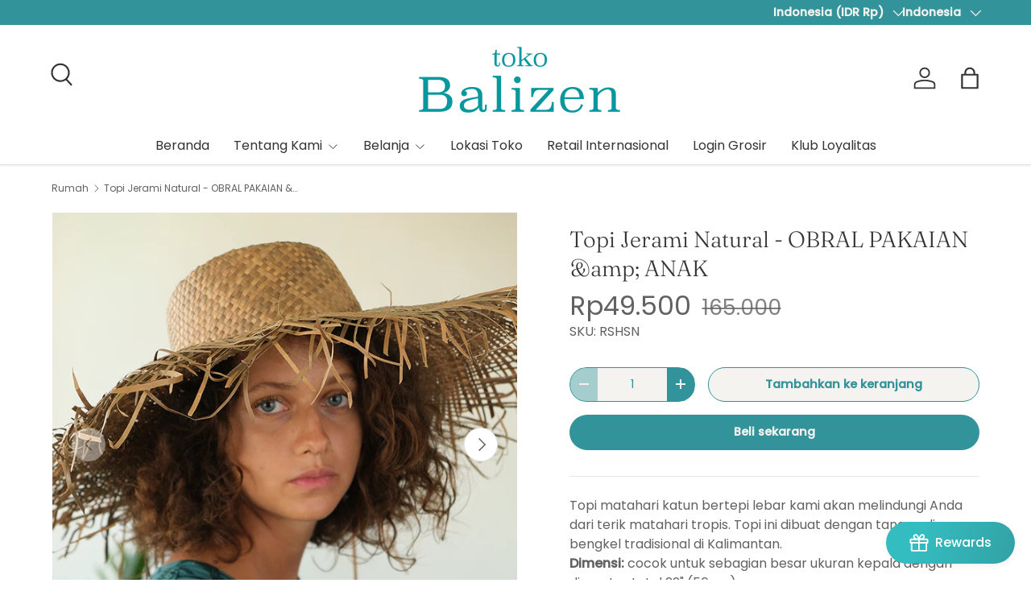

--- FILE ---
content_type: text/html; charset=utf-8
request_url: https://tokobalizen.com/id/products/straw-hat-natural
body_size: 38389
content:
<!doctype html>
<html class="no-js" lang="id" dir="ltr">
<head><meta charset="utf-8">
<meta name="viewport" content="width=device-width,initial-scale=1">
<title>Topi Jerami Natural - OBRAL PAKAIAN &amp;amp; ANAK &ndash; tokobalizen</title><link rel="canonical" href="https://tokobalizen.com/id/products/straw-hat-natural"><link rel="icon" href="//tokobalizen.com/cdn/shop/files/Logo_favicon_180px.png?crop=center&height=48&v=1719150483&width=48" type="image/png">
  <link rel="apple-touch-icon" href="//tokobalizen.com/cdn/shop/files/Logo_favicon_180px.png?crop=center&height=180&v=1719150483&width=180"><meta name="description" content="Topi matahari katun bertepi lebar kami akan melindungi Anda dari terik matahari tropis. Topi ini dibuat dengan tangan di bengkel tradisional di Kalimantan. Dimensi: cocok untuk sebagian besar ukuran kepala dengan diameter total 22&quot; (56cm)"><meta property="og:site_name" content="tokobalizen">
<meta property="og:url" content="https://tokobalizen.com/id/products/straw-hat-natural">
<meta property="og:title" content="Topi Jerami Natural - OBRAL PAKAIAN &amp;amp; ANAK">
<meta property="og:type" content="product">
<meta property="og:description" content="Topi matahari katun bertepi lebar kami akan melindungi Anda dari terik matahari tropis. Topi ini dibuat dengan tangan di bengkel tradisional di Kalimantan. Dimensi: cocok untuk sebagian besar ukuran kepala dengan diameter total 22&quot; (56cm)"><meta property="og:image" content="http://tokobalizen.com/cdn/shop/products/RSHSN.png?crop=center&height=1200&v=1578816110&width=1200">
  <meta property="og:image:secure_url" content="https://tokobalizen.com/cdn/shop/products/RSHSN.png?crop=center&height=1200&v=1578816110&width=1200">
  <meta property="og:image:width" content="800">
  <meta property="og:image:height" content="800"><meta property="og:price:amount" content="49.500">
  <meta property="og:price:currency" content="IDR"><meta name="twitter:card" content="summary_large_image">
<meta name="twitter:title" content="Topi Jerami Natural - OBRAL PAKAIAN &amp;amp; ANAK">
<meta name="twitter:description" content="Topi matahari katun bertepi lebar kami akan melindungi Anda dari terik matahari tropis. Topi ini dibuat dengan tangan di bengkel tradisional di Kalimantan. Dimensi: cocok untuk sebagian besar ukuran kepala dengan diameter total 22&quot; (56cm)">
<link rel="preload" href="//tokobalizen.com/cdn/shop/t/26/assets/main.css?v=116609865418217997281727706677" as="style"><style data-shopify>
@font-face {
  font-family: Poppins;
  font-weight: 400;
  font-style: normal;
  font-display: swap;
  src: url("//tokobalizen.com/cdn/fonts/poppins/poppins_n4.0ba78fa5af9b0e1a374041b3ceaadf0a43b41362.woff2") format("woff2"),
       url("//tokobalizen.com/cdn/fonts/poppins/poppins_n4.214741a72ff2596839fc9760ee7a770386cf16ca.woff") format("woff");
}
@font-face {
  font-family: Poppins;
  font-weight: 500;
  font-style: normal;
  font-display: swap;
  src: url("//tokobalizen.com/cdn/fonts/poppins/poppins_n5.ad5b4b72b59a00358afc706450c864c3c8323842.woff2") format("woff2"),
       url("//tokobalizen.com/cdn/fonts/poppins/poppins_n5.33757fdf985af2d24b32fcd84c9a09224d4b2c39.woff") format("woff");
}
@font-face {
  font-family: Poppins;
  font-weight: 400;
  font-style: italic;
  font-display: swap;
  src: url("//tokobalizen.com/cdn/fonts/poppins/poppins_i4.846ad1e22474f856bd6b81ba4585a60799a9f5d2.woff2") format("woff2"),
       url("//tokobalizen.com/cdn/fonts/poppins/poppins_i4.56b43284e8b52fc64c1fd271f289a39e8477e9ec.woff") format("woff");
}
@font-face {
  font-family: Poppins;
  font-weight: 500;
  font-style: italic;
  font-display: swap;
  src: url("//tokobalizen.com/cdn/fonts/poppins/poppins_i5.6acfce842c096080e34792078ef3cb7c3aad24d4.woff2") format("woff2"),
       url("//tokobalizen.com/cdn/fonts/poppins/poppins_i5.a49113e4fe0ad7fd7716bd237f1602cbec299b3c.woff") format("woff");
}
@font-face {
  font-family: Fraunces;
  font-weight: 300;
  font-style: normal;
  font-display: swap;
  src: url("//tokobalizen.com/cdn/fonts/fraunces/fraunces_n3.eb6167b8e91a4d1bd5856f011cf4040a1c7f82c4.woff2") format("woff2"),
       url("//tokobalizen.com/cdn/fonts/fraunces/fraunces_n3.358d9e4f36c5950dc30ac8bff0428c25af172c96.woff") format("woff");
}
@font-face {
  font-family: Poppins;
  font-weight: 400;
  font-style: normal;
  font-display: swap;
  src: url("//tokobalizen.com/cdn/fonts/poppins/poppins_n4.0ba78fa5af9b0e1a374041b3ceaadf0a43b41362.woff2") format("woff2"),
       url("//tokobalizen.com/cdn/fonts/poppins/poppins_n4.214741a72ff2596839fc9760ee7a770386cf16ca.woff") format("woff");
}
:root {
      --bg-color: 255 255 255 / 1.0;
      --bg-color-og: 255 255 255 / 1.0;
      --heading-color: 52 52 52;
      --text-color: 97 97 97;
      --text-color-og: 97 97 97;
      --scrollbar-color: 97 97 97;
      --link-color: 50 147 155;
      --link-color-og: 50 147 155;
      --star-color: 234 191 94;
      --sale-price-color: 255 102 0;--swatch-border-color-default: 223 223 223;
        --swatch-border-color-active: 176 176 176;
        --swatch-card-size: 24px;
        --swatch-variant-picker-size: 64px;--color-scheme-1-bg: 255 255 255 / 1.0;
      --color-scheme-1-grad: ;
      --color-scheme-1-heading: 52 52 52;
      --color-scheme-1-text: 52 52 52;
      --color-scheme-1-btn-bg: 50 147 155;
      --color-scheme-1-btn-text: 244 243 239;
      --color-scheme-1-btn-bg-hover: 87 169 176;--color-scheme-2-bg: 244 243 239 / 1.0;
      --color-scheme-2-grad: ;
      --color-scheme-2-heading: 52 52 52;
      --color-scheme-2-text: 52 52 52;
      --color-scheme-2-btn-bg: 255 255 255;
      --color-scheme-2-btn-text: 50 147 155;
      --color-scheme-2-btn-bg-hover: 234 244 245;--color-scheme-3-bg: 50 147 155 / 1.0;
      --color-scheme-3-grad: ;
      --color-scheme-3-heading: 244 243 239;
      --color-scheme-3-text: 244 243 239;
      --color-scheme-3-btn-bg: 255 255 255;
      --color-scheme-3-btn-text: 50 147 155;
      --color-scheme-3-btn-bg-hover: 234 244 245;

      --drawer-bg-color: 255 255 255 / 1.0;
      --drawer-text-color: 85 85 85;

      --panel-bg-color: 246 247 247 / 1.0;
      --panel-heading-color: 51 51 51;
      --panel-text-color: 85 85 85;

      --in-stock-text-color: 44 126 63;
      --low-stock-text-color: 210 134 26;
      --very-low-stock-text-color: 180 12 28;
      --no-stock-text-color: 119 119 119;
      --no-stock-backordered-text-color: 119 119 119;

      --error-bg-color: 252 237 238;
      --error-text-color: 180 12 28;
      --success-bg-color: 196 210 133;
      --success-text-color: 91 102 45;
      --info-bg-color: 255 195 166;
      --info-text-color: 255 102 0;

      --heading-font-family: Fraunces, serif;
      --heading-font-style: normal;
      --heading-font-weight: 300;
      --heading-scale-start: 4;
      --heading-letter-spacing: 0.0em;

      --navigation-font-family: Poppins, sans-serif;
      --navigation-font-style: normal;
      --navigation-font-weight: 400;
      --navigation-letter-spacing: 0.0em;--heading-text-transform: none;
--subheading-text-transform: none;
      --body-font-family: Poppins, sans-serif;
      --body-font-style: normal;
      --body-font-weight: 400;
      --body-font-size: 16;
      --body-font-size-px: 16px;
      --body-letter-spacing: 0.0em;

      --section-gap: 32;
      --heading-gap: calc(8 * var(--space-unit));--heading-gap: calc(6 * var(--space-unit));--grid-column-gap: 20px;
      --product-card-gap: 20px;--btn-bg-color: 50 147 155;
      --btn-bg-hover-color: 87 169 176;
      --btn-text-color: 244 243 239;
      --btn-bg-color-og: 50 147 155;
      --btn-text-color-og: 244 243 239;
      --btn-alt-bg-color: 244 243 239;
      --btn-alt-bg-alpha: 1.0;
      --btn-alt-text-color: 50 147 155;
      --btn-border-width: 1px;
      --btn-padding-y: 12px;
      --btn-text-size: 0.92em;

      
      --btn-border-radius: 27px;
      

      --btn-lg-border-radius: 50%;
      --btn-icon-border-radius: 50%;
      --input-with-btn-inner-radius: var(--btn-border-radius);

      --input-bg-color: 255 255 255 / 1.0;
      --input-text-color: 97 97 97;
      --input-border-width: 1px;
      --input-border-radius: 26px;
      --textarea-border-radius: 12px;
      --input-border-radius: 27px;
      --input-lg-border-radius: 33px;
      --input-bg-color-diff-3: #f7f7f7;
      --input-bg-color-diff-6: #f0f0f0;

      --modal-border-radius: 15px;
      --modal-overlay-color: 0 0 0;
      --modal-overlay-opacity: 0.4;
      --drawer-border-radius: 15px;
      --overlay-border-radius: 4px;--sale-label-bg-color: 255 102 0;
      --sale-label-text-color: 255 255 255;--new-label-bg-color: 50 147 155;
      --new-label-text-color: 255 255 255;--preorder-label-bg-color: 50 147 155;
      --preorder-label-text-color: 255 255 255;

      --page-width: 1320px;
      --gutter-sm: 20px;
      --gutter-md: 48px;
      --gutter-lg: 64px;

      --payment-terms-bg-color: #ffffff;

      --coll-card-bg-color: #F9F9F9;
      --coll-card-border-color: #E1E1E1;

      --card-bg-color: 255 255 255;
      --card-text-color: 52 52 52;
      --card-border-color: #ffffff;--blend-bg-color: #ffffff;
        
          --aos-animate-duration: 0.7s;
        

        
          --aos-min-width: 600;
        
      

      --reading-width: 48em;
        --cart-savings-color: 255 102 0
      
    }@media (max-width: 769px) {
      :root {
        --reading-width: 36em;
      }
    }
  </style><link rel="stylesheet" href="//tokobalizen.com/cdn/shop/t/26/assets/main.css?v=116609865418217997281727706677">
  <script src="//tokobalizen.com/cdn/shop/t/26/assets/main.js?v=146145501139955609631719147968" defer="defer"></script><link rel="preload" href="//tokobalizen.com/cdn/fonts/poppins/poppins_n4.0ba78fa5af9b0e1a374041b3ceaadf0a43b41362.woff2" as="font" type="font/woff2" crossorigin fetchpriority="high"><link rel="preload" href="//tokobalizen.com/cdn/fonts/fraunces/fraunces_n3.eb6167b8e91a4d1bd5856f011cf4040a1c7f82c4.woff2" as="font" type="font/woff2" crossorigin fetchpriority="high"><script>window.performance && window.performance.mark && window.performance.mark('shopify.content_for_header.start');</script><meta id="shopify-digital-wallet" name="shopify-digital-wallet" content="/2813504/digital_wallets/dialog">
<meta name="shopify-checkout-api-token" content="105aebb1f45d2478a5a6ed8fd9e83474">
<meta id="in-context-paypal-metadata" data-shop-id="2813504" data-venmo-supported="false" data-environment="production" data-locale="en_US" data-paypal-v4="true" data-currency="IDR">
<link rel="alternate" hreflang="x-default" href="https://tokobalizen.com/products/straw-hat-natural">
<link rel="alternate" hreflang="en" href="https://tokobalizen.com/products/straw-hat-natural">
<link rel="alternate" hreflang="id" href="https://tokobalizen.com/id/products/straw-hat-natural">
<link rel="alternate" type="application/json+oembed" href="https://tokobalizen.com/id/products/straw-hat-natural.oembed">
<script async="async" src="/checkouts/internal/preloads.js?locale=id-ID"></script>
<script id="shopify-features" type="application/json">{"accessToken":"105aebb1f45d2478a5a6ed8fd9e83474","betas":["rich-media-storefront-analytics"],"domain":"tokobalizen.com","predictiveSearch":true,"shopId":2813504,"locale":"id"}</script>
<script>var Shopify = Shopify || {};
Shopify.shop = "tokobalizen.myshopify.com";
Shopify.locale = "id";
Shopify.currency = {"active":"IDR","rate":"1.0"};
Shopify.country = "ID";
Shopify.theme = {"name":"Canopy Jan 23 2024 updated","id":138996383923,"schema_name":"Canopy","schema_version":"6.1.1","theme_store_id":732,"role":"main"};
Shopify.theme.handle = "null";
Shopify.theme.style = {"id":null,"handle":null};
Shopify.cdnHost = "tokobalizen.com/cdn";
Shopify.routes = Shopify.routes || {};
Shopify.routes.root = "/id/";</script>
<script type="module">!function(o){(o.Shopify=o.Shopify||{}).modules=!0}(window);</script>
<script>!function(o){function n(){var o=[];function n(){o.push(Array.prototype.slice.apply(arguments))}return n.q=o,n}var t=o.Shopify=o.Shopify||{};t.loadFeatures=n(),t.autoloadFeatures=n()}(window);</script>
<script id="shop-js-analytics" type="application/json">{"pageType":"product"}</script>
<script defer="defer" async type="module" src="//tokobalizen.com/cdn/shopifycloud/shop-js/modules/v2/client.init-shop-cart-sync_1XSCWoIW.id.esm.js"></script>
<script defer="defer" async type="module" src="//tokobalizen.com/cdn/shopifycloud/shop-js/modules/v2/chunk.common_BkXUUBSY.esm.js"></script>
<script type="module">
  await import("//tokobalizen.com/cdn/shopifycloud/shop-js/modules/v2/client.init-shop-cart-sync_1XSCWoIW.id.esm.js");
await import("//tokobalizen.com/cdn/shopifycloud/shop-js/modules/v2/chunk.common_BkXUUBSY.esm.js");

  window.Shopify.SignInWithShop?.initShopCartSync?.({"fedCMEnabled":true,"windoidEnabled":true});

</script>
<script id="__st">var __st={"a":2813504,"offset":-18000,"reqid":"e14b7af3-0a7f-4213-8cea-371939421657-1768897050","pageurl":"tokobalizen.com\/id\/products\/straw-hat-natural","u":"f66196441ed0","p":"product","rtyp":"product","rid":4498878529629};</script>
<script>window.ShopifyPaypalV4VisibilityTracking = true;</script>
<script id="captcha-bootstrap">!function(){'use strict';const t='contact',e='account',n='new_comment',o=[[t,t],['blogs',n],['comments',n],[t,'customer']],c=[[e,'customer_login'],[e,'guest_login'],[e,'recover_customer_password'],[e,'create_customer']],r=t=>t.map((([t,e])=>`form[action*='/${t}']:not([data-nocaptcha='true']) input[name='form_type'][value='${e}']`)).join(','),a=t=>()=>t?[...document.querySelectorAll(t)].map((t=>t.form)):[];function s(){const t=[...o],e=r(t);return a(e)}const i='password',u='form_key',d=['recaptcha-v3-token','g-recaptcha-response','h-captcha-response',i],f=()=>{try{return window.sessionStorage}catch{return}},m='__shopify_v',_=t=>t.elements[u];function p(t,e,n=!1){try{const o=window.sessionStorage,c=JSON.parse(o.getItem(e)),{data:r}=function(t){const{data:e,action:n}=t;return t[m]||n?{data:e,action:n}:{data:t,action:n}}(c);for(const[e,n]of Object.entries(r))t.elements[e]&&(t.elements[e].value=n);n&&o.removeItem(e)}catch(o){console.error('form repopulation failed',{error:o})}}const l='form_type',E='cptcha';function T(t){t.dataset[E]=!0}const w=window,h=w.document,L='Shopify',v='ce_forms',y='captcha';let A=!1;((t,e)=>{const n=(g='f06e6c50-85a8-45c8-87d0-21a2b65856fe',I='https://cdn.shopify.com/shopifycloud/storefront-forms-hcaptcha/ce_storefront_forms_captcha_hcaptcha.v1.5.2.iife.js',D={infoText:'Dilindungi dengan hCaptcha',privacyText:'Privasi',termsText:'Ketentuan'},(t,e,n)=>{const o=w[L][v],c=o.bindForm;if(c)return c(t,g,e,D).then(n);var r;o.q.push([[t,g,e,D],n]),r=I,A||(h.body.append(Object.assign(h.createElement('script'),{id:'captcha-provider',async:!0,src:r})),A=!0)});var g,I,D;w[L]=w[L]||{},w[L][v]=w[L][v]||{},w[L][v].q=[],w[L][y]=w[L][y]||{},w[L][y].protect=function(t,e){n(t,void 0,e),T(t)},Object.freeze(w[L][y]),function(t,e,n,w,h,L){const[v,y,A,g]=function(t,e,n){const i=e?o:[],u=t?c:[],d=[...i,...u],f=r(d),m=r(i),_=r(d.filter((([t,e])=>n.includes(e))));return[a(f),a(m),a(_),s()]}(w,h,L),I=t=>{const e=t.target;return e instanceof HTMLFormElement?e:e&&e.form},D=t=>v().includes(t);t.addEventListener('submit',(t=>{const e=I(t);if(!e)return;const n=D(e)&&!e.dataset.hcaptchaBound&&!e.dataset.recaptchaBound,o=_(e),c=g().includes(e)&&(!o||!o.value);(n||c)&&t.preventDefault(),c&&!n&&(function(t){try{if(!f())return;!function(t){const e=f();if(!e)return;const n=_(t);if(!n)return;const o=n.value;o&&e.removeItem(o)}(t);const e=Array.from(Array(32),(()=>Math.random().toString(36)[2])).join('');!function(t,e){_(t)||t.append(Object.assign(document.createElement('input'),{type:'hidden',name:u})),t.elements[u].value=e}(t,e),function(t,e){const n=f();if(!n)return;const o=[...t.querySelectorAll(`input[type='${i}']`)].map((({name:t})=>t)),c=[...d,...o],r={};for(const[a,s]of new FormData(t).entries())c.includes(a)||(r[a]=s);n.setItem(e,JSON.stringify({[m]:1,action:t.action,data:r}))}(t,e)}catch(e){console.error('failed to persist form',e)}}(e),e.submit())}));const S=(t,e)=>{t&&!t.dataset[E]&&(n(t,e.some((e=>e===t))),T(t))};for(const o of['focusin','change'])t.addEventListener(o,(t=>{const e=I(t);D(e)&&S(e,y())}));const B=e.get('form_key'),M=e.get(l),P=B&&M;t.addEventListener('DOMContentLoaded',(()=>{const t=y();if(P)for(const e of t)e.elements[l].value===M&&p(e,B);[...new Set([...A(),...v().filter((t=>'true'===t.dataset.shopifyCaptcha))])].forEach((e=>S(e,t)))}))}(h,new URLSearchParams(w.location.search),n,t,e,['guest_login'])})(!0,!0)}();</script>
<script integrity="sha256-4kQ18oKyAcykRKYeNunJcIwy7WH5gtpwJnB7kiuLZ1E=" data-source-attribution="shopify.loadfeatures" defer="defer" src="//tokobalizen.com/cdn/shopifycloud/storefront/assets/storefront/load_feature-a0a9edcb.js" crossorigin="anonymous"></script>
<script data-source-attribution="shopify.dynamic_checkout.dynamic.init">var Shopify=Shopify||{};Shopify.PaymentButton=Shopify.PaymentButton||{isStorefrontPortableWallets:!0,init:function(){window.Shopify.PaymentButton.init=function(){};var t=document.createElement("script");t.src="https://tokobalizen.com/cdn/shopifycloud/portable-wallets/latest/portable-wallets.id.js",t.type="module",document.head.appendChild(t)}};
</script>
<script data-source-attribution="shopify.dynamic_checkout.buyer_consent">
  function portableWalletsHideBuyerConsent(e){var t=document.getElementById("shopify-buyer-consent"),n=document.getElementById("shopify-subscription-policy-button");t&&n&&(t.classList.add("hidden"),t.setAttribute("aria-hidden","true"),n.removeEventListener("click",e))}function portableWalletsShowBuyerConsent(e){var t=document.getElementById("shopify-buyer-consent"),n=document.getElementById("shopify-subscription-policy-button");t&&n&&(t.classList.remove("hidden"),t.removeAttribute("aria-hidden"),n.addEventListener("click",e))}window.Shopify?.PaymentButton&&(window.Shopify.PaymentButton.hideBuyerConsent=portableWalletsHideBuyerConsent,window.Shopify.PaymentButton.showBuyerConsent=portableWalletsShowBuyerConsent);
</script>
<script>
  function portableWalletsCleanup(e){e&&e.src&&console.error("Failed to load portable wallets script "+e.src);var t=document.querySelectorAll("shopify-accelerated-checkout .shopify-payment-button__skeleton, shopify-accelerated-checkout-cart .wallet-cart-button__skeleton"),e=document.getElementById("shopify-buyer-consent");for(let e=0;e<t.length;e++)t[e].remove();e&&e.remove()}function portableWalletsNotLoadedAsModule(e){e instanceof ErrorEvent&&"string"==typeof e.message&&e.message.includes("import.meta")&&"string"==typeof e.filename&&e.filename.includes("portable-wallets")&&(window.removeEventListener("error",portableWalletsNotLoadedAsModule),window.Shopify.PaymentButton.failedToLoad=e,"loading"===document.readyState?document.addEventListener("DOMContentLoaded",window.Shopify.PaymentButton.init):window.Shopify.PaymentButton.init())}window.addEventListener("error",portableWalletsNotLoadedAsModule);
</script>

<script type="module" src="https://tokobalizen.com/cdn/shopifycloud/portable-wallets/latest/portable-wallets.id.js" onError="portableWalletsCleanup(this)" crossorigin="anonymous"></script>
<script nomodule>
  document.addEventListener("DOMContentLoaded", portableWalletsCleanup);
</script>

<link id="shopify-accelerated-checkout-styles" rel="stylesheet" media="screen" href="https://tokobalizen.com/cdn/shopifycloud/portable-wallets/latest/accelerated-checkout-backwards-compat.css" crossorigin="anonymous">
<style id="shopify-accelerated-checkout-cart">
        #shopify-buyer-consent {
  margin-top: 1em;
  display: inline-block;
  width: 100%;
}

#shopify-buyer-consent.hidden {
  display: none;
}

#shopify-subscription-policy-button {
  background: none;
  border: none;
  padding: 0;
  text-decoration: underline;
  font-size: inherit;
  cursor: pointer;
}

#shopify-subscription-policy-button::before {
  box-shadow: none;
}

      </style>
<script id="sections-script" data-sections="header,footer" defer="defer" src="//tokobalizen.com/cdn/shop/t/26/compiled_assets/scripts.js?v=1554"></script>
<script>window.performance && window.performance.mark && window.performance.mark('shopify.content_for_header.end');</script>

    <script src="//tokobalizen.com/cdn/shop/t/26/assets/animate-on-scroll.js?v=15249566486942820451719147967" defer="defer"></script>
    <link rel="stylesheet" href="//tokobalizen.com/cdn/shop/t/26/assets/animate-on-scroll.css?v=62865576715456057531719147967">
  

  <script>document.documentElement.className = document.documentElement.className.replace('no-js', 'js');</script><!-- CC Custom Head Start --><!-- CC Custom Head End -->


<script>
  document.addEventListener("DOMContentLoaded", function(event) {
    const style = document.getElementById('wsg-custom-style');
    if (typeof window.isWsgCustomer != "undefined" && isWsgCustomer) {
      style.innerHTML = `
        ${style.innerHTML} 
        /* A friend of hideWsg - this will _show_ only for wsg customers. Add class to an element to use */
        .showWsg {
          display: unset;
        }
        /* wholesale only CSS */
        .additional-checkout-buttons, .shopify-payment-button {
          display: none !important;
        }
        .wsg-proxy-container select {
          background-color: 
          ${
        document.querySelector('input').style.backgroundColor
          ? document.querySelector('input').style.backgroundColor
          : 'white'
        } !important;
        }
      `;
    } else {
      style.innerHTML = `
        ${style.innerHTML}
        /* Add CSS rules here for NOT wsg customers - great to hide elements from retail when we can't access the code driving the element */
        
      `;
    }

    if (typeof window.embedButtonBg !== undefined && typeof window.embedButtonText !== undefined && window.embedButtonBg !== window.embedButtonText) {
      style.innerHTML = `
        ${style.innerHTML}
        .wsg-button-fix {
          background: ${embedButtonBg} !important;
          border-color: ${embedButtonBg} !important;
          color: ${embedButtonText} !important;
        }
      `;
    }

    // =========================
    //         CUSTOM JS
    // ==========================
    if (document.querySelector(".wsg-proxy-container")) {
      initNodeObserver(wsgCustomJs);
    }
  })

  function wsgCustomJs() {

    // update button classes
    const button = document.querySelectorAll(".wsg-button-fix");
    let buttonClass = "xxButtonClassesHerexx";
    buttonClass = buttonClass.split(" ");
    for (let i = 0; i < button.length; i++) {
      button[i].classList.add(... buttonClass);
    }

    // wsgCustomJs window placeholder
    // update secondary btn color on proxy cart
    if (document.getElementById("wsg-checkout-one")) {
      const checkoutButton = document.getElementById("wsg-checkout-one");
      let wsgBtnColor = window.getComputedStyle(checkoutButton).backgroundColor;
      let wsgBtnBackground = "none";
      let wsgBtnBorder = "thin solid " + wsgBtnColor;
      let wsgBtnPadding = window.getComputedStyle(checkoutButton).padding;
      let spofBtn = document.querySelectorAll(".spof-btn");
      for (let i = 0; i < spofBtn.length; i++) {
        spofBtn[i].style.background = wsgBtnBackground;
        spofBtn[i].style.color = wsgBtnColor;
        spofBtn[i].style.border = wsgBtnBorder;
        spofBtn[i].style.padding = wsgBtnPadding;
      }
    }

    // update Quick Order Form label
    if (typeof window.embedSPOFLabel != "undefined" && embedSPOFLabel) {
      document.querySelectorAll(".spof-btn").forEach(function(spofBtn) {
        spofBtn.removeAttribute("data-translation-selector");
        spofBtn.innerHTML = embedSPOFLabel;
      });
    }
  }

  function initNodeObserver(onChangeNodeCallback) {

    // Select the node that will be observed for mutations
    const targetNode = document.querySelector(".wsg-proxy-container");

    // Options for the observer (which mutations to observe)
    const config = {
      attributes: true,
      childList: true,
      subtree: true
    };

    // Callback function to execute when mutations are observed
    const callback = function(mutationsList, observer) {
      for (const mutation of mutationsList) {
        if (mutation.type === 'childList') {
          onChangeNodeCallback();
          observer.disconnect();
        }
      }
    };

    // Create an observer instance linked to the callback function
    const observer = new MutationObserver(callback);

    // Start observing the target node for configured mutations
    observer.observe(targetNode, config);
  }
</script>


<style id="wsg-custom-style">
  /* A friend of hideWsg - this will _show_ only for wsg customers. Add class to an element to use */
  .showWsg {
    display: none;
  }
  /* Signup/login */
  #wsg-signup select,
  #wsg-signup input,
  #wsg-signup textarea {
    height: 46px;
    border: thin solid #d1d1d1;
    padding: 6px 10px;
  }
  #wsg-signup textarea {
    min-height: 100px;
  }
  .wsg-login-input {
    height: 46px;
    border: thin solid #d1d1d1;
    padding: 6px 10px;
  }
  #wsg-signup select {
  }
/*   Quick Order Form */
  .wsg-table td {
    border: none;
    min-width: 150px;
  }
  .wsg-table tr {
    border-bottom: thin solid #d1d1d1; 
    border-left: none;
  }
  .wsg-table input[type="number"] {
    border: thin solid #d1d1d1;
    padding: 5px 15px;
    min-height: 42px;
  }
  #wsg-spof-link a {
    text-decoration: inherit;
    color: inherit;
  }
  .wsg-proxy-container {
    margin-top: 0% !important;
  }
  @media screen and (max-width:768px){
    .wsg-proxy-container .wsg-table input[type="number"] {
        max-width: 80%; 
    }
    .wsg-center img {
      width: 50px !important;
    }
    .wsg-variant-price-area {
      min-width: 70px !important;
    }
  }
  /* Submit button */
  #wsg-cart-update{
    padding: 8px 10px;
    min-height: 45px;
    max-width: 100% !important;
  }
  .wsg-table {
    background: inherit !important;
  }
  .wsg-spof-container-main {
    background: inherit !important;
  }
  /* General fixes */
  .wsg-hide-prices {
    opacity: 0;
  }
  .wsg-ws-only .button {
    margin: 0;
  }
</style>
<!-- BEGIN app block: shopify://apps/wholesale-gorilla/blocks/wsg-header/c48d0487-dff9-41a4-94c8-ec6173fe8b8d -->

   
  















  <!-- check for wsg customer - this now downcases to compare so we are no longer concerned about case matching in tags -->


      
      
      
      
      
      <!-- ajax data -->
      
        
          
        
      
      <script>
        console.log("Wsg-header release 5.22.24")
        // here we need to check if we on a previw theme and set the shop config from the metafield
        
const wsgShopConfigMetafields = {
            
          
            
          
            
          
            
              shopConfig : {"btnClasses":"","hideDomElements":[".hideWsg",".cart-total-discount"],"wsgPriceSelectors":{"productPrice":[".product-info__price"],"collectionPrices":[".product-card__price"]},"autoInstall":false,"wsgAjax":true,"wsgMultiAjax":false,"wsgAjaxSettings":{"price":".cart-item__price","linePrice":"","subtotal":".cart-drawer--checkout--sticky-mobile-true > div.flex.flex-wrap.justify-between.items-center.mb-4 > div.font-bold","checkoutBtn":".cart-drawer__checkout-buttons button"},"buttonClasses":"","wsgSwatch":"","wsgAccountPageSelector":"h1","wsgVolumeTable":".product-info__add-to-cart","excludedSections":[],"productSelectors":[".slider__item",".main-products-grid__results li"],"wsgQVSelector":[],"fileList":[],"wsgVersion":6,"installing":false,"themeId":138996383923},
            
          
}
        let wsgShopConfig = {"btnClasses":"","hideDomElements":[".hideWsg",".cart-total-discount"],"wsgPriceSelectors":{"productPrice":[".product-info__price"],"collectionPrices":[".product-card__price"]},"autoInstall":false,"wsgAjax":true,"wsgMultiAjax":false,"wsgAjaxSettings":{"price":".cart-item__price","linePrice":"","subtotal":".cart-drawer--checkout--sticky-mobile-true > div.flex.flex-wrap.justify-between.items-center.mb-4 > div.font-bold","checkoutBtn":".cart-drawer__checkout-buttons button"},"buttonClasses":"","wsgSwatch":"","wsgAccountPageSelector":"h1","wsgVolumeTable":".product-info__add-to-cart","excludedSections":[],"productSelectors":[".slider__item",".main-products-grid__results li"],"wsgQVSelector":[],"fileList":[],"wsgVersion":6,"installing":false,"themeId":138996383923};
        if (window.Shopify.theme.role !== 'main') {
          const wsgShopConfigUnpublishedTheme = wsgShopConfigMetafields[`shopConfig${window.Shopify.theme.id}`];
          if (wsgShopConfigUnpublishedTheme) {
            wsgShopConfig = wsgShopConfigUnpublishedTheme;
          }
        }
        // ==========================================
        //      Set global liquid variables
        // ==========================================
        // general variables 1220
        var wsgVersion = 6.0;
        var wsgActive = true;
        // the permanent domain of the shop
        var shopPermanentDomain = 'tokobalizen.myshopify.com';
        const wsgShopOrigin = 'https://tokobalizen.com';
        const wsgThemeTemplate = 'product';
        //customer
        var isWsgCustomer = 
          false
        ;
        var wsgCustomerTags = null
        var wsgCustomerId = null
        // execution variables
        var wsgRunCollection;
        var wsgCollectionObserver;
        var wsgRunProduct;
        var wsgRunAccount;
        var wsgRunCart;
        var wsgRunSinglePage;
        var wsgRunSignup;
        var wsgRunSignupV2;
        var runProxy;
        // wsgData
        var wsgData = {"hostedStore":{"branding":{"isShowLogo":true,"shopName":"tokobalizen"},"accountPage":{"title":"My Account"},"cartPage":{"description":"","title":"Your Cart"},"catalogPage":{"collections":[],"hideSoldOut":false,"imageAspectRatio":"adaptToImage","numberOfColumns":4,"productsPerPage":12},"spofPage":{"description":"","title":"Quick Order Form"},"colorSettings":{"background":"#FFFFFF","primaryColor":"#000000","secondaryColor":"#FFFFFF","textColor":"#000000"},"footer":{"privacyPolicy":false,"termsOfService":false},"bannerText":"You are logged in to your wholesale account"},"translations":{"language":"english","custom":false,"enable":true,"translateBasedOnMarket":true},"shop_preferences":{"cart":{"note":{"description":"","isRequired":false},"poNumber":{"isRequired":false,"isShow":false},"termsAndConditions":{"isEnable":false,"text":""}},"exclusionsAndLocksSettings":{},"transitions":{"installedTransitions":true,"showTransitions":false},"retailPrice":{"enable":false,"label":" MSRP","lowerOpacity":true,"strikethrough":false},"checkInventory":false,"showShipPartial":false,"minOrder":6000000,"exclusions":[],"hideExclusions":true,"draftNotification":true,"autoBackorder":false,"taxRate":-1,"customWholesaleDiscountLabel":"","marketSetting":false,"taxLabel":"","includeTaxInPriceRule":false,"retailExclusionsStatus":"enabled"},"page_styles":{"proxyMargin":2,"btnClasses":"","shipMargin":50},"volume_discounts":{"quantity_discounts":{"collections":[],"enabled":false,"products":[]},"settings":{"product_price_table":{},"custom_messages":{"custom_banner":{"banner_default":true,"banner_input":"Spend {{$}}, receive {{%}} off of your order."},"custom_success":{"success_default":true,"success_input":"Congratulations!  You received {{%}} off of your order!"}}},"discounts":[],"enabled":false},"shipping_rates":{"handlingFee":{"type":"flat","amount":-1,"percent":-1,"min":-1,"max":-1,"label":""},"itemReservationOnInternational":{"isEnabledCustomReservationTime":false,"isReserveInventory":false,"reserveInventoryDays":60},"internationalMsg":{"message":"Thank you for your order. You will now receive a confirmation email so you can review your order.\nBecause you are outside of our home country we will calculate your shipping and send you an invoice within 48 hours.","title":"Thank you for your order."},"localPickup":{"fee":-1,"instructions":"","isEnabled":false,"locations":[],"minOrderPrice":0,"pickupTime":""},"localDelivery":{"isEnabled":true,"minOrderPrice":0},"ignoreAll":false,"redirectInternational":false,"flatRate":-1,"fixedPercent":-1,"freeShippingMin":-1,"useShopifyDefault":false,"ignoreCarrierRates":false,"autoApplyLowestRate":true,"customShippingRateLabel":"","deliveryTime":"","ignoreShopifyFreeRates":false,"isIncludeLocalDeliveryInLowestRate":true},"single_page":{"collapseCollections":true,"message":"","linkInCart":true,"menuAction":"exclude","isHideSPOFbtn":false,"isShowInventoryInfo":true,"isShowSku":true,"spofButtonText":"Quick Order Form"},"net_orders":{"netRedirect":{"autoEmail":true,"message":"Thank you for your order. You will now receive a draft invoice to review your order.\nWe will calculate your shipping and send you a pro-forma invoice with payment instructions within 48 hours. ","title":"Thank you for your order!"},"enabled":true,"netTag":"wholesale","autoPending":false,"defaultPaymentTermsTemplateId":"","isEnabledCustomReservationTime":false,"isReserveInventory":false,"netTags":[],"reserveInventoryDays":60},"customer":{"signup":{"taxExempt":true,"message":"Please fill in your information so we can verify your account and send you an account invitation. ","autoTags":[""],"autoInvite":false},"redirectMessage":"Keep an eye on your email. As soon as we verify your account we will send you an email with a link to set up your password and start shopping.","accountMessage":"Your wholesale account is all set up! If you have just made an account, please allow a few minutes for the website to start displaying wholesale prices • Minimum order is IDR 6,000,000 ($500) • All wholesale orders will be submitted as a draft, and we will calculate your shipping and send you an invoice shortly.","loginMessage":"Please fill in your information to view wholesale prices. ","accountPendingTitle":"Account Created!"},"quantity":{"cart":{"minValue":6000000},"collections":[],"products":[],"migratedToCurrent":false},"hideDrafts":[],"bulk_discounts":[],"server_link":"https://calm-coast-69919.herokuapp.com/shop_assets/wsg-index.js","activeTags":["wholesale"],"tier":"basic","updateShopAnalyticsJobId":2402,"isPauseShop":false,"installStatus":"complete"}
        var wsgTier = 'basic'
        // AJAX variables
        var wsgRunAjax;
        var wsgAjaxCart;
        // product variables
        var wsgCollectionsList = [{"id":135705100381,"handle":"sale-clothing","title":"Sale Clothing \u0026 Kids","updated_at":"2026-01-10T22:26:24-05:00","body_html":"Scrappy Kids, Bags \u0026amp; Slow fashion resort wear, marked down up to 60%.","published_at":"2020-08-16T18:20:13-04:00","sort_order":"manual","template_suffix":"","disjunctive":true,"rules":[{"column":"title","relation":"contains","condition":"SALE CLOTHING \u0026 KIDS"}],"published_scope":"global","image":{"created_at":"2020-08-16T18:20:15-04:00","alt":null,"width":743,"height":787,"src":"\/\/tokobalizen.com\/cdn\/shop\/collections\/CBMLD-full.png?v=1677325863"}}]
        var wsgProdData = {"id":4498878529629,"title":"Topi Jerami Natural - OBRAL PAKAIAN \u0026amp; ANAK ","handle":"straw-hat-natural","description":"\u003cmeta charset=\"utf-8\"\u003e\n\n\u003cdiv\u003e\n\n\u003cmeta charset=\"utf-8\"\u003e\n\n\u003cdiv\u003e\n\n\u003cmeta charset=\"utf-8\"\u003e\n\n\u003cdiv\u003e\n\n\u003cdiv\u003e\n\n\u003cmeta charset=\"utf-8\"\u003e\n\n\u003cdiv\u003e\n\n\u003cdiv\u003e\n\n\u003cmeta charset=\"utf-8\"\u003e\n\n\u003cdiv\u003e\n\n\u003cdiv\u003e\n\n\u003cmeta charset=\"utf-8\"\u003e\n\n\u003cdiv\u003e\n\n\u003cdiv\u003e\n\n\u003cmeta charset=\"utf-8\"\u003e\n\n\u003cdiv\u003e\n\n\u003cmeta charset=\"utf-8\"\u003e\n\n\u003cdiv\u003e\u003c\/div\u003e\n\n\u003cdiv\u003e\u003c\/div\u003e\n\n\u003cdiv\u003e\n\n\u003cmeta charset=\"utf-8\"\u003e\n\n\u003cdiv\u003e\n\n\u003cmeta charset=\"utf-8\"\u003e\n\n\u003cdiv\u003e Topi matahari katun bertepi lebar kami akan melindungi Anda dari terik matahari tropis. Topi ini dibuat dengan tangan di bengkel tradisional di Kalimantan.\u003c\/div\u003e\n\n\u003cdiv\u003e\n\n \u003cstrong\u003eDimensi:\u003c\/strong\u003e cocok untuk sebagian besar ukuran kepala dengan diameter total 22\" (56cm) \u003c\/div\u003e\n\n\n\u003c\/div\u003e\n\n\n\u003c\/div\u003e\n\n\n\u003c\/div\u003e\n\n\n\u003c\/div\u003e\n\n\u003cdiv\u003e\u003cb\u003e\u003c\/b\u003e\u003c\/div\u003e\n\n\u003cdiv\u003e\u003cb\u003e\u003c\/b\u003e\u003c\/div\u003e\n\n\u003cdiv\u003e\u003cb\u003e\u003c\/b\u003e\u003c\/div\u003e\n\n\u003cdiv\u003e\u003cb\u003e\u003c\/b\u003e\u003c\/div\u003e\n\n\n\u003c\/div\u003e\n\n\u003cdiv\u003e\u003cspan\u003e\u003c\/span\u003e\u003c\/div\u003e\n\n\u003cdiv\u003e\u003cb\u003e\u003c\/b\u003e\u003c\/div\u003e\n\n\u003cdiv\u003e\u003cb\u003e\u003c\/b\u003e\u003c\/div\u003e\n\n\u003cdiv\u003e\u003cb\u003e\u003c\/b\u003e\u003c\/div\u003e\n\n\u003cdiv\u003e\u003cb\u003e\u003c\/b\u003e\u003c\/div\u003e\n\n\n\u003c\/div\u003e\n\n\u003cdiv\u003e\u003cb\u003e\u003c\/b\u003e\u003c\/div\u003e\n\n\u003cdiv\u003e\u003cb\u003e\u003c\/b\u003e\u003c\/div\u003e\n\n\u003cdiv\u003e\u003cb\u003e\u003c\/b\u003e\u003c\/div\u003e\n\n\u003cdiv\u003e\u003cb\u003e\u003c\/b\u003e\u003c\/div\u003e\n\n\n\u003c\/div\u003e\n\n\u003cdiv\u003e\u003cspan\u003e\u003c\/span\u003e\u003c\/div\u003e\n\n\u003cdiv\u003e\u003cb\u003e\u003c\/b\u003e\u003c\/div\u003e\n\n\u003cdiv\u003e\u003cb\u003e\u003c\/b\u003e\u003c\/div\u003e\n\n\u003cdiv\u003e\u003cb\u003e\u003c\/b\u003e\u003c\/div\u003e\n\n\u003cdiv\u003e\u003cb\u003e\u003c\/b\u003e\u003c\/div\u003e\n\n\n\u003c\/div\u003e\n\n\u003cdiv\u003e\u003cb\u003e\u003c\/b\u003e\u003c\/div\u003e\n\n\u003cdiv\u003e\u003cb\u003e\u003c\/b\u003e\u003c\/div\u003e\n\n\u003cdiv\u003e\u003cb\u003e\u003c\/b\u003e\u003c\/div\u003e\n\n\u003cdiv\u003e\u003cb\u003e\u003c\/b\u003e\u003c\/div\u003e\n\n\n\u003c\/div\u003e\n\n\u003cdiv\u003e\u003cspan\u003e\u003c\/span\u003e\u003c\/div\u003e\n\n\u003cdiv\u003e\u003cb\u003e\u003c\/b\u003e\u003c\/div\u003e\n\n\u003cdiv\u003e\u003cb\u003e\u003c\/b\u003e\u003c\/div\u003e\n\n\u003cdiv\u003e\u003cb\u003e\u003c\/b\u003e\u003c\/div\u003e\n\n\u003cdiv\u003e\u003cb\u003e\u003c\/b\u003e\u003c\/div\u003e\n\n\n\u003c\/div\u003e\n\n\u003cdiv\u003e\u003cb\u003e\u003c\/b\u003e\u003c\/div\u003e\n\n\u003cdiv\u003e\u003cb\u003e\u003c\/b\u003e\u003c\/div\u003e\n\n\u003cdiv\u003e\u003cb\u003e\u003c\/b\u003e\u003c\/div\u003e\n\n\u003cdiv\u003e\u003cb\u003e\u003c\/b\u003e\u003c\/div\u003e\n\n\n\u003c\/div\u003e\n\n\u003cdiv\u003e\u003cspan\u003e\u003c\/span\u003e\u003c\/div\u003e\n\n\u003cdiv\u003e\u003cb\u003e\u003c\/b\u003e\u003c\/div\u003e\n\n\u003cdiv\u003e\u003cb\u003e\u003c\/b\u003e\u003c\/div\u003e\n\n\u003cdiv\u003e\u003cb\u003e\u003c\/b\u003e\u003c\/div\u003e\n\n\u003cdiv\u003e\u003cb\u003e\u003c\/b\u003e\u003c\/div\u003e\n\n\n\u003c\/div\u003e\n\n\n\u003c\/div\u003e","published_at":"2020-01-12T03:01:34-05:00","created_at":"2020-01-12T03:01:34-05:00","vendor":"Balizen","type":"Penjualan Topi","tags":["Hats","~ Neutral Tones"],"price":4950000,"price_min":4950000,"price_max":4950000,"available":true,"price_varies":false,"compare_at_price":16500000,"compare_at_price_min":16500000,"compare_at_price_max":16500000,"compare_at_price_varies":false,"variants":[{"id":31811547562077,"title":"Default Title","option1":"Default Title","option2":null,"option3":null,"sku":"RSHSN","requires_shipping":true,"taxable":false,"featured_image":null,"available":true,"name":"Topi Jerami Natural - OBRAL PAKAIAN \u0026amp; ANAK ","public_title":null,"options":["Default Title"],"price":4950000,"weight":1160,"compare_at_price":16500000,"inventory_quantity":1,"inventory_management":null,"inventory_policy":"deny","barcode":"","requires_selling_plan":false,"selling_plan_allocations":[]}],"images":["\/\/tokobalizen.com\/cdn\/shop\/products\/RSHSN.png?v=1578816110","\/\/tokobalizen.com\/cdn\/shop\/products\/RSHSN-2.png?v=1578816112"],"featured_image":"\/\/tokobalizen.com\/cdn\/shop\/products\/RSHSN.png?v=1578816110","options":["Judul"],"media":[{"alt":null,"id":6726524731485,"position":1,"preview_image":{"aspect_ratio":1.0,"height":800,"width":800,"src":"\/\/tokobalizen.com\/cdn\/shop\/products\/RSHSN.png?v=1578816110"},"aspect_ratio":1.0,"height":800,"media_type":"image","src":"\/\/tokobalizen.com\/cdn\/shop\/products\/RSHSN.png?v=1578816110","width":800},{"alt":null,"id":6726525059165,"position":2,"preview_image":{"aspect_ratio":1.0,"height":800,"width":800,"src":"\/\/tokobalizen.com\/cdn\/shop\/products\/RSHSN-2.png?v=1578816112"},"aspect_ratio":1.0,"height":800,"media_type":"image","src":"\/\/tokobalizen.com\/cdn\/shop\/products\/RSHSN-2.png?v=1578816112","width":800}],"requires_selling_plan":false,"selling_plan_groups":[],"content":"\u003cmeta charset=\"utf-8\"\u003e\n\n\u003cdiv\u003e\n\n\u003cmeta charset=\"utf-8\"\u003e\n\n\u003cdiv\u003e\n\n\u003cmeta charset=\"utf-8\"\u003e\n\n\u003cdiv\u003e\n\n\u003cdiv\u003e\n\n\u003cmeta charset=\"utf-8\"\u003e\n\n\u003cdiv\u003e\n\n\u003cdiv\u003e\n\n\u003cmeta charset=\"utf-8\"\u003e\n\n\u003cdiv\u003e\n\n\u003cdiv\u003e\n\n\u003cmeta charset=\"utf-8\"\u003e\n\n\u003cdiv\u003e\n\n\u003cdiv\u003e\n\n\u003cmeta charset=\"utf-8\"\u003e\n\n\u003cdiv\u003e\n\n\u003cmeta charset=\"utf-8\"\u003e\n\n\u003cdiv\u003e\u003c\/div\u003e\n\n\u003cdiv\u003e\u003c\/div\u003e\n\n\u003cdiv\u003e\n\n\u003cmeta charset=\"utf-8\"\u003e\n\n\u003cdiv\u003e\n\n\u003cmeta charset=\"utf-8\"\u003e\n\n\u003cdiv\u003e Topi matahari katun bertepi lebar kami akan melindungi Anda dari terik matahari tropis. Topi ini dibuat dengan tangan di bengkel tradisional di Kalimantan.\u003c\/div\u003e\n\n\u003cdiv\u003e\n\n \u003cstrong\u003eDimensi:\u003c\/strong\u003e cocok untuk sebagian besar ukuran kepala dengan diameter total 22\" (56cm) \u003c\/div\u003e\n\n\n\u003c\/div\u003e\n\n\n\u003c\/div\u003e\n\n\n\u003c\/div\u003e\n\n\n\u003c\/div\u003e\n\n\u003cdiv\u003e\u003cb\u003e\u003c\/b\u003e\u003c\/div\u003e\n\n\u003cdiv\u003e\u003cb\u003e\u003c\/b\u003e\u003c\/div\u003e\n\n\u003cdiv\u003e\u003cb\u003e\u003c\/b\u003e\u003c\/div\u003e\n\n\u003cdiv\u003e\u003cb\u003e\u003c\/b\u003e\u003c\/div\u003e\n\n\n\u003c\/div\u003e\n\n\u003cdiv\u003e\u003cspan\u003e\u003c\/span\u003e\u003c\/div\u003e\n\n\u003cdiv\u003e\u003cb\u003e\u003c\/b\u003e\u003c\/div\u003e\n\n\u003cdiv\u003e\u003cb\u003e\u003c\/b\u003e\u003c\/div\u003e\n\n\u003cdiv\u003e\u003cb\u003e\u003c\/b\u003e\u003c\/div\u003e\n\n\u003cdiv\u003e\u003cb\u003e\u003c\/b\u003e\u003c\/div\u003e\n\n\n\u003c\/div\u003e\n\n\u003cdiv\u003e\u003cb\u003e\u003c\/b\u003e\u003c\/div\u003e\n\n\u003cdiv\u003e\u003cb\u003e\u003c\/b\u003e\u003c\/div\u003e\n\n\u003cdiv\u003e\u003cb\u003e\u003c\/b\u003e\u003c\/div\u003e\n\n\u003cdiv\u003e\u003cb\u003e\u003c\/b\u003e\u003c\/div\u003e\n\n\n\u003c\/div\u003e\n\n\u003cdiv\u003e\u003cspan\u003e\u003c\/span\u003e\u003c\/div\u003e\n\n\u003cdiv\u003e\u003cb\u003e\u003c\/b\u003e\u003c\/div\u003e\n\n\u003cdiv\u003e\u003cb\u003e\u003c\/b\u003e\u003c\/div\u003e\n\n\u003cdiv\u003e\u003cb\u003e\u003c\/b\u003e\u003c\/div\u003e\n\n\u003cdiv\u003e\u003cb\u003e\u003c\/b\u003e\u003c\/div\u003e\n\n\n\u003c\/div\u003e\n\n\u003cdiv\u003e\u003cb\u003e\u003c\/b\u003e\u003c\/div\u003e\n\n\u003cdiv\u003e\u003cb\u003e\u003c\/b\u003e\u003c\/div\u003e\n\n\u003cdiv\u003e\u003cb\u003e\u003c\/b\u003e\u003c\/div\u003e\n\n\u003cdiv\u003e\u003cb\u003e\u003c\/b\u003e\u003c\/div\u003e\n\n\n\u003c\/div\u003e\n\n\u003cdiv\u003e\u003cspan\u003e\u003c\/span\u003e\u003c\/div\u003e\n\n\u003cdiv\u003e\u003cb\u003e\u003c\/b\u003e\u003c\/div\u003e\n\n\u003cdiv\u003e\u003cb\u003e\u003c\/b\u003e\u003c\/div\u003e\n\n\u003cdiv\u003e\u003cb\u003e\u003c\/b\u003e\u003c\/div\u003e\n\n\u003cdiv\u003e\u003cb\u003e\u003c\/b\u003e\u003c\/div\u003e\n\n\n\u003c\/div\u003e\n\n\u003cdiv\u003e\u003cb\u003e\u003c\/b\u003e\u003c\/div\u003e\n\n\u003cdiv\u003e\u003cb\u003e\u003c\/b\u003e\u003c\/div\u003e\n\n\u003cdiv\u003e\u003cb\u003e\u003c\/b\u003e\u003c\/div\u003e\n\n\u003cdiv\u003e\u003cb\u003e\u003c\/b\u003e\u003c\/div\u003e\n\n\n\u003c\/div\u003e\n\n\u003cdiv\u003e\u003cspan\u003e\u003c\/span\u003e\u003c\/div\u003e\n\n\u003cdiv\u003e\u003cb\u003e\u003c\/b\u003e\u003c\/div\u003e\n\n\u003cdiv\u003e\u003cb\u003e\u003c\/b\u003e\u003c\/div\u003e\n\n\u003cdiv\u003e\u003cb\u003e\u003c\/b\u003e\u003c\/div\u003e\n\n\u003cdiv\u003e\u003cb\u003e\u003c\/b\u003e\u003c\/div\u003e\n\n\n\u003c\/div\u003e\n\n\n\u003c\/div\u003e"}
        
          var wsgCurrentVariant = 31811547562077;
        
        var wsgCheckRestrictedProd = false;
        // Market and tax variables
        var wsgShopCountryCode = "ID";
        var wsgShopCountry = "Indonesia"
        var wsgCustomerTaxExempt = null
        var wsgPricesIncludeTax = false
        var wsgCustomerSelectedMarket = {
          country: "Indonesia",
          iso_code: "ID"
        }
        var wsgPrimaryMarketCurrency = "IDR";
        // money formatting
        var wsgMoneyFormat = "{{amount_no_decimals_with_comma_separator}}";
        // config variables
        var wsgAjaxSettings = wsgShopConfig.wsgAjaxSettings;
        var wsgSwatch = wsgShopConfig.wsgSwatch;
        var wsgPriceSelectors = wsgShopConfig.wsgPriceSelectors;
        var wsgVolumeTable = wsgShopConfig.wsgVolumeTable;
        var wsgUseLegacyCollection = wsgShopConfig.wsgUseLegacyCollection;
        var wsgQVSelector = wsgShopConfig.wsgQVSelector;
        var hideDomElements = wsgShopConfig.hideDomElements;
        // button color settings
        var embedButtonBg = '#32939b';
        var embedButtonText = '#ffffff';
        // Quick Order Form Label settings
        var embedSPOFLabel = wsgData?.single_page?.spofButtonText || 'Quick Order Form';

        // Load WSG script
        (function() {
          var loadWsg = function(url, callback) {
            var script = document.createElement("script");
            script.type = "text/javascript";
            // If the browser is Internet Explorer.
            if (script.readyState) {
              script.onreadystatechange = function() {
                if (script.readyState == "loaded" || script.readyState == "complete") {
                  script.onreadystatechange = null;
                  callback();
                }
              };
            // For any other browser.
            } else {
              script.onload = function() {
                callback();
              };
            } script.src = url;
            document.getElementsByTagName("head")[0].appendChild(script);
          };
          loadWsg(wsgData.server_link + "?v=6", function() {})
        })();
        // Run appropriate WSG process
        // === PRODUCT===
        
          wsgRunProduct = true;  
        
        // === ACCOUNT ===
        
        // === SPOF ===
        
        // === COLLECTION ===
        // Run collection on all templates/pages if we're running the 5+ script
        
          wsgRunCollection = true;
        
        // === AJAX CART ===
        
          if (wsgAjaxSettings && (wsgAjaxSettings.price || wsgAjaxSettings.linePrice || wsgAjaxSettings.subtotal || wsgAjaxSettings.checkoutBtn)) {
            wsgRunAjax = true;
          }
        
        // === CART ===
        
      </script>
      
        



        
        <!-- product data -->
        <span id="wsgReloadPrices_Window" style="display: none"></span>
        <div class="wsg-collections-list-4498878529629" style="display:none">[{"id":135705100381,"handle":"sale-clothing","title":"Sale Clothing \u0026 Kids","updated_at":"2026-01-10T22:26:24-05:00","body_html":"Scrappy Kids, Bags \u0026amp; Slow fashion resort wear, marked down up to 60%.","published_at":"2020-08-16T18:20:13-04:00","sort_order":"manual","template_suffix":"","disjunctive":true,"rules":[{"column":"title","relation":"contains","condition":"SALE CLOTHING \u0026 KIDS"}],"published_scope":"global","image":{"created_at":"2020-08-16T18:20:15-04:00","alt":null,"width":743,"height":787,"src":"\/\/tokobalizen.com\/cdn\/shop\/collections\/CBMLD-full.png?v=1677325863"}}]</div>
        <div class="wsg-product-tags-4498878529629" style="display:none">["Hats","~ Neutral Tones"]</div>
      

      
      
        
        
          
          
            
              <!-- BEGIN app snippet: wsg-exclusions --><script>
  const currentPageUrl = "https://tokobalizen.com/id/products/straw-hat-natural";

  const wsgExclusionConfig = {
    currentPageUrl: currentPageUrl,
    customerTags: wsgCustomerTags,
    productExclusionTags: wsgData.shop_preferences.exclusions,
    tagsOverrideExclusions: wsgData.shop_preferences.tagsOverrideExclusions || [],
    isWsgCustomer: isWsgCustomer,
    //areas we do not want exclusions to run. edge cases, for example hidden products within the 'head' tag.  Any time weird parts of site are disappearing
    excludedSections: wsgShopConfig.excludedSections,
    //used to be col-item, usually product grid item. If a collection isn't repricing OR exclusions leaves gaps.  if you set this for 1, you have to set for all.
    productSelectors: wsgShopConfig.productSelectors // '.grid__item', '.predictive-search__list-item'
  }

  var loadExclusions = function (url, callback) {
    var script = document.createElement("script");
    script.setAttribute("defer", "")
    script.type = "text/javascript";

    // If the browser is Internet Explorer.
    if (script.readyState) {
      script.onreadystatechange = function () {
        if (script.readyState == "loaded" || script.readyState == "complete") {
          script.onreadystatechange = null;
          callback();
        }
      };
      // For any other browser.
    } else {
      script.onload = function () {
        callback();
      };
    }

    script.src = url;
    document.getElementsByTagName("head")[0].appendChild(script);
  };

  loadExclusions(wsgData.server_link.split("wsg-index.js")[0] + "wsg-exclusions.js?v=6", function () {
  })

</script><!-- END app snippet -->
            
          
        

        
        
        
        
        
        
          
        <link href="//cdn.shopify.com/extensions/019a7869-8cc2-7d4d-b9fd-e8ffc9cd6a21/shopify-extension-23/assets/wsg-embed.css" rel="stylesheet" type="text/css" media="all" />
      
      
<link href="//cdn.shopify.com/extensions/019a7869-8cc2-7d4d-b9fd-e8ffc9cd6a21/shopify-extension-23/assets/wsg-embed.css" rel="stylesheet" type="text/css" media="all" />

<!-- END app block --><!-- BEGIN app block: shopify://apps/instafeed/blocks/head-block/c447db20-095d-4a10-9725-b5977662c9d5 --><link rel="preconnect" href="https://cdn.nfcube.com/">
<link rel="preconnect" href="https://scontent.cdninstagram.com/">


  <script>
    document.addEventListener('DOMContentLoaded', function () {
      let instafeedScript = document.createElement('script');

      
        instafeedScript.src = 'https://cdn.nfcube.com/instafeed-f151209ee0ea875f57b727adb46fee52.js';
      

      document.body.appendChild(instafeedScript);
    });
  </script>





<!-- END app block --><script src="https://cdn.shopify.com/extensions/019a7869-8cc2-7d4d-b9fd-e8ffc9cd6a21/shopify-extension-23/assets/wsg-dependencies.js" type="text/javascript" defer="defer"></script>
<link href="https://monorail-edge.shopifysvc.com" rel="dns-prefetch">
<script>(function(){if ("sendBeacon" in navigator && "performance" in window) {try {var session_token_from_headers = performance.getEntriesByType('navigation')[0].serverTiming.find(x => x.name == '_s').description;} catch {var session_token_from_headers = undefined;}var session_cookie_matches = document.cookie.match(/_shopify_s=([^;]*)/);var session_token_from_cookie = session_cookie_matches && session_cookie_matches.length === 2 ? session_cookie_matches[1] : "";var session_token = session_token_from_headers || session_token_from_cookie || "";function handle_abandonment_event(e) {var entries = performance.getEntries().filter(function(entry) {return /monorail-edge.shopifysvc.com/.test(entry.name);});if (!window.abandonment_tracked && entries.length === 0) {window.abandonment_tracked = true;var currentMs = Date.now();var navigation_start = performance.timing.navigationStart;var payload = {shop_id: 2813504,url: window.location.href,navigation_start,duration: currentMs - navigation_start,session_token,page_type: "product"};window.navigator.sendBeacon("https://monorail-edge.shopifysvc.com/v1/produce", JSON.stringify({schema_id: "online_store_buyer_site_abandonment/1.1",payload: payload,metadata: {event_created_at_ms: currentMs,event_sent_at_ms: currentMs}}));}}window.addEventListener('pagehide', handle_abandonment_event);}}());</script>
<script id="web-pixels-manager-setup">(function e(e,d,r,n,o){if(void 0===o&&(o={}),!Boolean(null===(a=null===(i=window.Shopify)||void 0===i?void 0:i.analytics)||void 0===a?void 0:a.replayQueue)){var i,a;window.Shopify=window.Shopify||{};var t=window.Shopify;t.analytics=t.analytics||{};var s=t.analytics;s.replayQueue=[],s.publish=function(e,d,r){return s.replayQueue.push([e,d,r]),!0};try{self.performance.mark("wpm:start")}catch(e){}var l=function(){var e={modern:/Edge?\/(1{2}[4-9]|1[2-9]\d|[2-9]\d{2}|\d{4,})\.\d+(\.\d+|)|Firefox\/(1{2}[4-9]|1[2-9]\d|[2-9]\d{2}|\d{4,})\.\d+(\.\d+|)|Chrom(ium|e)\/(9{2}|\d{3,})\.\d+(\.\d+|)|(Maci|X1{2}).+ Version\/(15\.\d+|(1[6-9]|[2-9]\d|\d{3,})\.\d+)([,.]\d+|)( \(\w+\)|)( Mobile\/\w+|) Safari\/|Chrome.+OPR\/(9{2}|\d{3,})\.\d+\.\d+|(CPU[ +]OS|iPhone[ +]OS|CPU[ +]iPhone|CPU IPhone OS|CPU iPad OS)[ +]+(15[._]\d+|(1[6-9]|[2-9]\d|\d{3,})[._]\d+)([._]\d+|)|Android:?[ /-](13[3-9]|1[4-9]\d|[2-9]\d{2}|\d{4,})(\.\d+|)(\.\d+|)|Android.+Firefox\/(13[5-9]|1[4-9]\d|[2-9]\d{2}|\d{4,})\.\d+(\.\d+|)|Android.+Chrom(ium|e)\/(13[3-9]|1[4-9]\d|[2-9]\d{2}|\d{4,})\.\d+(\.\d+|)|SamsungBrowser\/([2-9]\d|\d{3,})\.\d+/,legacy:/Edge?\/(1[6-9]|[2-9]\d|\d{3,})\.\d+(\.\d+|)|Firefox\/(5[4-9]|[6-9]\d|\d{3,})\.\d+(\.\d+|)|Chrom(ium|e)\/(5[1-9]|[6-9]\d|\d{3,})\.\d+(\.\d+|)([\d.]+$|.*Safari\/(?![\d.]+ Edge\/[\d.]+$))|(Maci|X1{2}).+ Version\/(10\.\d+|(1[1-9]|[2-9]\d|\d{3,})\.\d+)([,.]\d+|)( \(\w+\)|)( Mobile\/\w+|) Safari\/|Chrome.+OPR\/(3[89]|[4-9]\d|\d{3,})\.\d+\.\d+|(CPU[ +]OS|iPhone[ +]OS|CPU[ +]iPhone|CPU IPhone OS|CPU iPad OS)[ +]+(10[._]\d+|(1[1-9]|[2-9]\d|\d{3,})[._]\d+)([._]\d+|)|Android:?[ /-](13[3-9]|1[4-9]\d|[2-9]\d{2}|\d{4,})(\.\d+|)(\.\d+|)|Mobile Safari.+OPR\/([89]\d|\d{3,})\.\d+\.\d+|Android.+Firefox\/(13[5-9]|1[4-9]\d|[2-9]\d{2}|\d{4,})\.\d+(\.\d+|)|Android.+Chrom(ium|e)\/(13[3-9]|1[4-9]\d|[2-9]\d{2}|\d{4,})\.\d+(\.\d+|)|Android.+(UC? ?Browser|UCWEB|U3)[ /]?(15\.([5-9]|\d{2,})|(1[6-9]|[2-9]\d|\d{3,})\.\d+)\.\d+|SamsungBrowser\/(5\.\d+|([6-9]|\d{2,})\.\d+)|Android.+MQ{2}Browser\/(14(\.(9|\d{2,})|)|(1[5-9]|[2-9]\d|\d{3,})(\.\d+|))(\.\d+|)|K[Aa][Ii]OS\/(3\.\d+|([4-9]|\d{2,})\.\d+)(\.\d+|)/},d=e.modern,r=e.legacy,n=navigator.userAgent;return n.match(d)?"modern":n.match(r)?"legacy":"unknown"}(),u="modern"===l?"modern":"legacy",c=(null!=n?n:{modern:"",legacy:""})[u],f=function(e){return[e.baseUrl,"/wpm","/b",e.hashVersion,"modern"===e.buildTarget?"m":"l",".js"].join("")}({baseUrl:d,hashVersion:r,buildTarget:u}),m=function(e){var d=e.version,r=e.bundleTarget,n=e.surface,o=e.pageUrl,i=e.monorailEndpoint;return{emit:function(e){var a=e.status,t=e.errorMsg,s=(new Date).getTime(),l=JSON.stringify({metadata:{event_sent_at_ms:s},events:[{schema_id:"web_pixels_manager_load/3.1",payload:{version:d,bundle_target:r,page_url:o,status:a,surface:n,error_msg:t},metadata:{event_created_at_ms:s}}]});if(!i)return console&&console.warn&&console.warn("[Web Pixels Manager] No Monorail endpoint provided, skipping logging."),!1;try{return self.navigator.sendBeacon.bind(self.navigator)(i,l)}catch(e){}var u=new XMLHttpRequest;try{return u.open("POST",i,!0),u.setRequestHeader("Content-Type","text/plain"),u.send(l),!0}catch(e){return console&&console.warn&&console.warn("[Web Pixels Manager] Got an unhandled error while logging to Monorail."),!1}}}}({version:r,bundleTarget:l,surface:e.surface,pageUrl:self.location.href,monorailEndpoint:e.monorailEndpoint});try{o.browserTarget=l,function(e){var d=e.src,r=e.async,n=void 0===r||r,o=e.onload,i=e.onerror,a=e.sri,t=e.scriptDataAttributes,s=void 0===t?{}:t,l=document.createElement("script"),u=document.querySelector("head"),c=document.querySelector("body");if(l.async=n,l.src=d,a&&(l.integrity=a,l.crossOrigin="anonymous"),s)for(var f in s)if(Object.prototype.hasOwnProperty.call(s,f))try{l.dataset[f]=s[f]}catch(e){}if(o&&l.addEventListener("load",o),i&&l.addEventListener("error",i),u)u.appendChild(l);else{if(!c)throw new Error("Did not find a head or body element to append the script");c.appendChild(l)}}({src:f,async:!0,onload:function(){if(!function(){var e,d;return Boolean(null===(d=null===(e=window.Shopify)||void 0===e?void 0:e.analytics)||void 0===d?void 0:d.initialized)}()){var d=window.webPixelsManager.init(e)||void 0;if(d){var r=window.Shopify.analytics;r.replayQueue.forEach((function(e){var r=e[0],n=e[1],o=e[2];d.publishCustomEvent(r,n,o)})),r.replayQueue=[],r.publish=d.publishCustomEvent,r.visitor=d.visitor,r.initialized=!0}}},onerror:function(){return m.emit({status:"failed",errorMsg:"".concat(f," has failed to load")})},sri:function(e){var d=/^sha384-[A-Za-z0-9+/=]+$/;return"string"==typeof e&&d.test(e)}(c)?c:"",scriptDataAttributes:o}),m.emit({status:"loading"})}catch(e){m.emit({status:"failed",errorMsg:(null==e?void 0:e.message)||"Unknown error"})}}})({shopId: 2813504,storefrontBaseUrl: "https://tokobalizen.com",extensionsBaseUrl: "https://extensions.shopifycdn.com/cdn/shopifycloud/web-pixels-manager",monorailEndpoint: "https://monorail-edge.shopifysvc.com/unstable/produce_batch",surface: "storefront-renderer",enabledBetaFlags: ["2dca8a86"],webPixelsConfigList: [{"id":"shopify-app-pixel","configuration":"{}","eventPayloadVersion":"v1","runtimeContext":"STRICT","scriptVersion":"0450","apiClientId":"shopify-pixel","type":"APP","privacyPurposes":["ANALYTICS","MARKETING"]},{"id":"shopify-custom-pixel","eventPayloadVersion":"v1","runtimeContext":"LAX","scriptVersion":"0450","apiClientId":"shopify-pixel","type":"CUSTOM","privacyPurposes":["ANALYTICS","MARKETING"]}],isMerchantRequest: false,initData: {"shop":{"name":"tokobalizen","paymentSettings":{"currencyCode":"IDR"},"myshopifyDomain":"tokobalizen.myshopify.com","countryCode":"ID","storefrontUrl":"https:\/\/tokobalizen.com\/id"},"customer":null,"cart":null,"checkout":null,"productVariants":[{"price":{"amount":49500.0,"currencyCode":"IDR"},"product":{"title":"Topi Jerami Natural - OBRAL PAKAIAN \u0026amp; ANAK ","vendor":"Balizen","id":"4498878529629","untranslatedTitle":"Topi Jerami Natural - OBRAL PAKAIAN \u0026amp; ANAK ","url":"\/id\/products\/straw-hat-natural","type":"Penjualan Topi"},"id":"31811547562077","image":{"src":"\/\/tokobalizen.com\/cdn\/shop\/products\/RSHSN.png?v=1578816110"},"sku":"RSHSN","title":"Default Title","untranslatedTitle":"Default Title"}],"purchasingCompany":null},},"https://tokobalizen.com/cdn","fcfee988w5aeb613cpc8e4bc33m6693e112",{"modern":"","legacy":""},{"shopId":"2813504","storefrontBaseUrl":"https:\/\/tokobalizen.com","extensionBaseUrl":"https:\/\/extensions.shopifycdn.com\/cdn\/shopifycloud\/web-pixels-manager","surface":"storefront-renderer","enabledBetaFlags":"[\"2dca8a86\"]","isMerchantRequest":"false","hashVersion":"fcfee988w5aeb613cpc8e4bc33m6693e112","publish":"custom","events":"[[\"page_viewed\",{}],[\"product_viewed\",{\"productVariant\":{\"price\":{\"amount\":49500.0,\"currencyCode\":\"IDR\"},\"product\":{\"title\":\"Topi Jerami Natural - OBRAL PAKAIAN \u0026amp; ANAK \",\"vendor\":\"Balizen\",\"id\":\"4498878529629\",\"untranslatedTitle\":\"Topi Jerami Natural - OBRAL PAKAIAN \u0026amp; ANAK \",\"url\":\"\/id\/products\/straw-hat-natural\",\"type\":\"Penjualan Topi\"},\"id\":\"31811547562077\",\"image\":{\"src\":\"\/\/tokobalizen.com\/cdn\/shop\/products\/RSHSN.png?v=1578816110\"},\"sku\":\"RSHSN\",\"title\":\"Default Title\",\"untranslatedTitle\":\"Default Title\"}}]]"});</script><script>
  window.ShopifyAnalytics = window.ShopifyAnalytics || {};
  window.ShopifyAnalytics.meta = window.ShopifyAnalytics.meta || {};
  window.ShopifyAnalytics.meta.currency = 'IDR';
  var meta = {"product":{"id":4498878529629,"gid":"gid:\/\/shopify\/Product\/4498878529629","vendor":"Balizen","type":"Penjualan Topi","handle":"straw-hat-natural","variants":[{"id":31811547562077,"price":4950000,"name":"Topi Jerami Natural - OBRAL PAKAIAN \u0026amp; ANAK ","public_title":null,"sku":"RSHSN"}],"remote":false},"page":{"pageType":"product","resourceType":"product","resourceId":4498878529629,"requestId":"e14b7af3-0a7f-4213-8cea-371939421657-1768897050"}};
  for (var attr in meta) {
    window.ShopifyAnalytics.meta[attr] = meta[attr];
  }
</script>
<script class="analytics">
  (function () {
    var customDocumentWrite = function(content) {
      var jquery = null;

      if (window.jQuery) {
        jquery = window.jQuery;
      } else if (window.Checkout && window.Checkout.$) {
        jquery = window.Checkout.$;
      }

      if (jquery) {
        jquery('body').append(content);
      }
    };

    var hasLoggedConversion = function(token) {
      if (token) {
        return document.cookie.indexOf('loggedConversion=' + token) !== -1;
      }
      return false;
    }

    var setCookieIfConversion = function(token) {
      if (token) {
        var twoMonthsFromNow = new Date(Date.now());
        twoMonthsFromNow.setMonth(twoMonthsFromNow.getMonth() + 2);

        document.cookie = 'loggedConversion=' + token + '; expires=' + twoMonthsFromNow;
      }
    }

    var trekkie = window.ShopifyAnalytics.lib = window.trekkie = window.trekkie || [];
    if (trekkie.integrations) {
      return;
    }
    trekkie.methods = [
      'identify',
      'page',
      'ready',
      'track',
      'trackForm',
      'trackLink'
    ];
    trekkie.factory = function(method) {
      return function() {
        var args = Array.prototype.slice.call(arguments);
        args.unshift(method);
        trekkie.push(args);
        return trekkie;
      };
    };
    for (var i = 0; i < trekkie.methods.length; i++) {
      var key = trekkie.methods[i];
      trekkie[key] = trekkie.factory(key);
    }
    trekkie.load = function(config) {
      trekkie.config = config || {};
      trekkie.config.initialDocumentCookie = document.cookie;
      var first = document.getElementsByTagName('script')[0];
      var script = document.createElement('script');
      script.type = 'text/javascript';
      script.onerror = function(e) {
        var scriptFallback = document.createElement('script');
        scriptFallback.type = 'text/javascript';
        scriptFallback.onerror = function(error) {
                var Monorail = {
      produce: function produce(monorailDomain, schemaId, payload) {
        var currentMs = new Date().getTime();
        var event = {
          schema_id: schemaId,
          payload: payload,
          metadata: {
            event_created_at_ms: currentMs,
            event_sent_at_ms: currentMs
          }
        };
        return Monorail.sendRequest("https://" + monorailDomain + "/v1/produce", JSON.stringify(event));
      },
      sendRequest: function sendRequest(endpointUrl, payload) {
        // Try the sendBeacon API
        if (window && window.navigator && typeof window.navigator.sendBeacon === 'function' && typeof window.Blob === 'function' && !Monorail.isIos12()) {
          var blobData = new window.Blob([payload], {
            type: 'text/plain'
          });

          if (window.navigator.sendBeacon(endpointUrl, blobData)) {
            return true;
          } // sendBeacon was not successful

        } // XHR beacon

        var xhr = new XMLHttpRequest();

        try {
          xhr.open('POST', endpointUrl);
          xhr.setRequestHeader('Content-Type', 'text/plain');
          xhr.send(payload);
        } catch (e) {
          console.log(e);
        }

        return false;
      },
      isIos12: function isIos12() {
        return window.navigator.userAgent.lastIndexOf('iPhone; CPU iPhone OS 12_') !== -1 || window.navigator.userAgent.lastIndexOf('iPad; CPU OS 12_') !== -1;
      }
    };
    Monorail.produce('monorail-edge.shopifysvc.com',
      'trekkie_storefront_load_errors/1.1',
      {shop_id: 2813504,
      theme_id: 138996383923,
      app_name: "storefront",
      context_url: window.location.href,
      source_url: "//tokobalizen.com/cdn/s/trekkie.storefront.cd680fe47e6c39ca5d5df5f0a32d569bc48c0f27.min.js"});

        };
        scriptFallback.async = true;
        scriptFallback.src = '//tokobalizen.com/cdn/s/trekkie.storefront.cd680fe47e6c39ca5d5df5f0a32d569bc48c0f27.min.js';
        first.parentNode.insertBefore(scriptFallback, first);
      };
      script.async = true;
      script.src = '//tokobalizen.com/cdn/s/trekkie.storefront.cd680fe47e6c39ca5d5df5f0a32d569bc48c0f27.min.js';
      first.parentNode.insertBefore(script, first);
    };
    trekkie.load(
      {"Trekkie":{"appName":"storefront","development":false,"defaultAttributes":{"shopId":2813504,"isMerchantRequest":null,"themeId":138996383923,"themeCityHash":"5250096378043642872","contentLanguage":"id","currency":"IDR","eventMetadataId":"6fc8dd8b-7411-43d0-bc91-a810f4d678b4"},"isServerSideCookieWritingEnabled":true,"monorailRegion":"shop_domain","enabledBetaFlags":["65f19447"]},"Session Attribution":{},"S2S":{"facebookCapiEnabled":false,"source":"trekkie-storefront-renderer","apiClientId":580111}}
    );

    var loaded = false;
    trekkie.ready(function() {
      if (loaded) return;
      loaded = true;

      window.ShopifyAnalytics.lib = window.trekkie;

      var originalDocumentWrite = document.write;
      document.write = customDocumentWrite;
      try { window.ShopifyAnalytics.merchantGoogleAnalytics.call(this); } catch(error) {};
      document.write = originalDocumentWrite;

      window.ShopifyAnalytics.lib.page(null,{"pageType":"product","resourceType":"product","resourceId":4498878529629,"requestId":"e14b7af3-0a7f-4213-8cea-371939421657-1768897050","shopifyEmitted":true});

      var match = window.location.pathname.match(/checkouts\/(.+)\/(thank_you|post_purchase)/)
      var token = match? match[1]: undefined;
      if (!hasLoggedConversion(token)) {
        setCookieIfConversion(token);
        window.ShopifyAnalytics.lib.track("Viewed Product",{"currency":"IDR","variantId":31811547562077,"productId":4498878529629,"productGid":"gid:\/\/shopify\/Product\/4498878529629","name":"Topi Jerami Natural - OBRAL PAKAIAN \u0026amp; ANAK ","price":"49500.00","sku":"RSHSN","brand":"Balizen","variant":null,"category":"Penjualan Topi","nonInteraction":true,"remote":false},undefined,undefined,{"shopifyEmitted":true});
      window.ShopifyAnalytics.lib.track("monorail:\/\/trekkie_storefront_viewed_product\/1.1",{"currency":"IDR","variantId":31811547562077,"productId":4498878529629,"productGid":"gid:\/\/shopify\/Product\/4498878529629","name":"Topi Jerami Natural - OBRAL PAKAIAN \u0026amp; ANAK ","price":"49500.00","sku":"RSHSN","brand":"Balizen","variant":null,"category":"Penjualan Topi","nonInteraction":true,"remote":false,"referer":"https:\/\/tokobalizen.com\/id\/products\/straw-hat-natural"});
      }
    });


        var eventsListenerScript = document.createElement('script');
        eventsListenerScript.async = true;
        eventsListenerScript.src = "//tokobalizen.com/cdn/shopifycloud/storefront/assets/shop_events_listener-3da45d37.js";
        document.getElementsByTagName('head')[0].appendChild(eventsListenerScript);

})();</script>
<script
  defer
  src="https://tokobalizen.com/cdn/shopifycloud/perf-kit/shopify-perf-kit-3.0.4.min.js"
  data-application="storefront-renderer"
  data-shop-id="2813504"
  data-render-region="gcp-us-central1"
  data-page-type="product"
  data-theme-instance-id="138996383923"
  data-theme-name="Canopy"
  data-theme-version="6.1.1"
  data-monorail-region="shop_domain"
  data-resource-timing-sampling-rate="10"
  data-shs="true"
  data-shs-beacon="true"
  data-shs-export-with-fetch="true"
  data-shs-logs-sample-rate="1"
  data-shs-beacon-endpoint="https://tokobalizen.com/api/collect"
></script>
</head>

<body class="cc-animate-enabled">
  <a class="skip-link btn btn--primary visually-hidden" href="#main-content" data-cc-role="skip">Langsung ke konten</a><!-- BEGIN sections: header-group -->
<div id="shopify-section-sections--17336093868211__announcement" class="shopify-section shopify-section-group-header-group cc-announcement">
<link href="//tokobalizen.com/cdn/shop/t/26/assets/announcement.css?v=136620428896663381241719147967" rel="stylesheet" type="text/css" media="all" />
    <script src="//tokobalizen.com/cdn/shop/t/26/assets/announcement.js?v=123267429028003703111719147967" defer="defer"></script><style data-shopify>.announcement {
        --announcement-text-color: 244 243 239;
        background-color: #32939b;
      }</style><script src="//tokobalizen.com/cdn/shop/t/26/assets/custom-select.js?v=147432982730571550041719147967" defer="defer"></script><announcement-bar class="announcement block text-body-small" data-slide-delay="7000">
      <div class="container">
        <div class="flex">
          <div class="announcement__col--left announcement__col--align-left"><div class="announcement__text flex items-center m-0" >
                <div class="rte"></div>
              </div></div>

          
            <div class="announcement__col--right hidden md:flex md:items-center"><div class="announcement__localization">
                  <form method="post" action="/id/localization" id="nav-localization" accept-charset="UTF-8" class="form localization no-js-hidden" enctype="multipart/form-data"><input type="hidden" name="form_type" value="localization" /><input type="hidden" name="utf8" value="✓" /><input type="hidden" name="_method" value="put" /><input type="hidden" name="return_to" value="/id/products/straw-hat-natural" /><div class="localization__grid"><div class="localization__selector">
        <input type="hidden" name="country_code" value="ID">
<country-selector><label class="label visually-hidden no-js-hidden" for="nav-localization-country-button">Negara/Wilayah</label><div class="custom-select relative w-full no-js-hidden"><button class="custom-select__btn input items-center" type="button"
            aria-expanded="false" aria-haspopup="listbox" id="nav-localization-country-button"
            >
      <span class="text-start">Indonesia (IDR&nbsp;Rp)</span>
      <svg width="20" height="20" viewBox="0 0 24 24" class="icon" role="presentation" focusable="false" aria-hidden="true">
        <path d="M20 8.5 12.5 16 5 8.5" stroke="currentColor" stroke-width="1.5" fill="none"/>
      </svg>
    </button>
    <ul class="custom-select__listbox absolute invisible" role="listbox" tabindex="-1"
        aria-hidden="true" hidden aria-activedescendant="nav-localization-country-opt-0"><li class="custom-select__option flex items-center js-option" id="nav-localization-country-opt-0" role="option"
            data-value="ID"
            
             aria-selected="true">
          <span class="pointer-events-none">Indonesia (IDR&nbsp;Rp)</span>
        </li></ul>
  </div></country-selector></div><div class="localization__selector">
        <input type="hidden" name="locale_code" value="id">
<custom-select id="nav-localization-language"><label class="label visually-hidden no-js-hidden" for="nav-localization-language-button">Bahasa</label><div class="custom-select relative w-full no-js-hidden"><button class="custom-select__btn input items-center" type="button"
            aria-expanded="false" aria-haspopup="listbox" id="nav-localization-language-button"
            >
      <span class="text-start">Indonesia</span>
      <svg width="20" height="20" viewBox="0 0 24 24" class="icon" role="presentation" focusable="false" aria-hidden="true">
        <path d="M20 8.5 12.5 16 5 8.5" stroke="currentColor" stroke-width="1.5" fill="none"/>
      </svg>
    </button>
    <ul class="custom-select__listbox absolute invisible" role="listbox" tabindex="-1"
        aria-hidden="true" hidden aria-activedescendant="nav-localization-language-opt-1"><li class="custom-select__option flex items-center js-option" id="nav-localization-language-opt-0" role="option"
            data-value="en"
            
            >
          <span class="pointer-events-none">English</span>
        </li><li class="custom-select__option flex items-center js-option" id="nav-localization-language-opt-1" role="option"
            data-value="id"
            
             aria-selected="true">
          <span class="pointer-events-none">Indonesia</span>
        </li></ul>
  </div></custom-select></div></div><script>
      customElements.whenDefined('custom-select').then(() => {
        if (!customElements.get('country-selector')) {
          class CountrySelector extends customElements.get('custom-select') {
            constructor() {
              super();
              this.loaded = false;
            }

            async showListbox() {
              if (this.loaded) {
                super.showListbox();
                return;
              }

              this.button.classList.add('is-loading');
              this.button.setAttribute('aria-disabled', 'true');

              try {
                const response = await fetch('?section_id=country-selector');
                if (!response.ok) throw new Error(response.status);

                const tmpl = document.createElement('template');
                tmpl.innerHTML = await response.text();

                const el = tmpl.content.querySelector('.custom-select__listbox');
                this.listbox.innerHTML = el.innerHTML;

                this.options = this.querySelectorAll('.custom-select__option');

                this.popular = this.querySelectorAll('[data-popular]');
                if (this.popular.length) {
                  this.popular[this.popular.length - 1].closest('.custom-select__option')
                    .classList.add('custom-select__option--visual-group-end');
                }

                this.selectedOption = this.querySelector('[aria-selected="true"]');
                if (!this.selectedOption) {
                  this.selectedOption = this.listbox.firstElementChild;
                }

                this.loaded = true;
              } catch {
                this.listbox.innerHTML = '<li>Terjadi kesalahan saat mengambil negara, silakan coba lagi.</li>';
              } finally {
                super.showListbox();
                this.button.classList.remove('is-loading');
                this.button.setAttribute('aria-disabled', 'false');
              }
            }

            setButtonWidth() {
              return;
            }
          }

          customElements.define('country-selector', CountrySelector);
        }
      });
    </script><script>
    document.getElementById('nav-localization').addEventListener('change', (evt) => {
      const input = evt.target.previousElementSibling;
      if (input && input.tagName === 'INPUT') {
        input.value = evt.detail.selectedValue;
        evt.currentTarget.submit();
      }
    });
  </script></form>
                </div></div></div>
      </div>
    </announcement-bar>
</div><div id="shopify-section-sections--17336093868211__header" class="shopify-section shopify-section-group-header-group cc-header">
<style data-shopify>.header {
  --bg-color: 255 255 255 / 1.0;
  --text-color: 52 52 52;
  --mobile-menu-bg-color: 255 255 255 / 1.0;
  --mobile-menu-text-color: 52 52 52;
  --desktop-menu-bg-color: 255 255 255 / 1.0;
  --desktop-menu-text-color: 52 52 52;
  --nav-bg-color: 255 255 255;
  --nav-text-color: 52 52 52;
  --nav-child-bg-color:  255 255 255;
  --nav-child-text-color: 52 52 52;
  --header-accent-color: 255 102 0;
  --search-bg-color: 255 255 255;
  --search-text-color: 97 97 97;
  
  
  }</style><store-header class="header bg-theme-bg text-theme-text has-motion search-is-collapsed"data-is-sticky="true" data-hide-menu="false"data-is-search-minimised="true"style="--header-transition-speed: 300ms"><header class="header__grid header__grid--centered-logo container flex flex-wrap items-center">
    <div class="header__logo header__logo--top-center logo text-center flex js-closes-menu"><a class="logo__link inline-block" href="/id"><span class="flex" style="max-width: 250px;">
              <picture><source media="(max-width: 768px)" srcset="//tokobalizen.com/cdn/shop/files/Asset_1_4x_d1edecdf-a812-4c47-a4f5-2aee73e1b860.png?v=1727456119&width=500" alt="tokobalizen" loading="eager"><img src="//tokobalizen.com/cdn/shop/files/Asset_1_4x_3764d181-1297-46eb-b285-440489226ea8.png?v=1727456087&amp;width=500" alt="tokobalizen" srcset="//tokobalizen.com/cdn/shop/files/Asset_1_4x_3764d181-1297-46eb-b285-440489226ea8.png?v=1727456087&amp;width=352 352w, //tokobalizen.com/cdn/shop/files/Asset_1_4x_3764d181-1297-46eb-b285-440489226ea8.png?v=1727456087&amp;width=500 500w" width="500" height="170" loading="eager">
              </picture>
            </span></a></div>
<div class="header__search header__search--collapsible-mob header__search--collapsible-desktop js-search-bar relative js-closes-menu" id="search-bar"><a class="header__icon header__icon--search-left absolute hidden md:block js-show-search-left" href="/id/search" aria-controls="search-bar">
            <span class="header__icon--search-left-search">
              <svg width="21" height="23" viewBox="0 0 21 23" fill="currentColor" aria-hidden="true" focusable="false" role="presentation" class="icon"><path d="M14.398 14.483 19 19.514l-1.186 1.014-4.59-5.017a8.317 8.317 0 0 1-4.888 1.578C3.732 17.089 0 13.369 0 8.779S3.732.472 8.336.472c4.603 0 8.335 3.72 8.335 8.307a8.265 8.265 0 0 1-2.273 5.704ZM8.336 15.53c3.74 0 6.772-3.022 6.772-6.75 0-3.729-3.031-6.75-6.772-6.75S1.563 5.051 1.563 8.78c0 3.728 3.032 6.75 6.773 6.75Z"/></svg>
            </span>
            <span class="header__icon--search-left-close">
              <svg width="24" height="24" viewBox="0 0 24 24" stroke="currentColor" stroke-width="1.5" fill="none" fill-rule="evenodd" stroke-linejoin="round" aria-hidden="true" focusable="false" role="presentation" class="icon"><path d="M5 19 19 5M5 5l14 14"/></svg>
            </span>
            <span class="visually-hidden">Mencari</span>
          </a><link rel="stylesheet" href="//tokobalizen.com/cdn/shop/t/26/assets/search-suggestions.css?v=50270288864590332791719147968" media="print" onload="this.media='all'"><form class="search relative search--speech" role="search" action="/id/search" method="get">
    <label class="label visually-hidden" for="header-search">Mencari</label>
    <script src="//tokobalizen.com/cdn/shop/t/26/assets/search-form.js?v=43677551656194261111719147968" defer="defer"></script>
    <search-form class="search__form block">
      <input type="hidden" name="options[prefix]" value="last">
      <input type="search"
             class="search__input w-full input js-search-input"
             id="header-search"
             name="q"
             placeholder="Pencarian Lonceng Capiz"
             
               data-placeholder-one="Pencarian Lonceng Capiz"
             
             
               data-placeholder-two="Pencarian Cerita Artisan"
             
             
               data-placeholder-three="Cari Pendatang Baru"
             
             data-placeholder-prompts-mob="false"
             
               data-typing-speed="100"
               data-deleting-speed="60"
               data-delay-after-deleting="500"
               data-delay-before-first-delete="2000"
               data-delay-after-word-typed="2400"
             
             ><button class="search__submit text-current absolute focus-inset start"><span class="visually-hidden">Mencari</span><svg width="21" height="23" viewBox="0 0 21 23" fill="currentColor" aria-hidden="true" focusable="false" role="presentation" class="icon"><path d="M14.398 14.483 19 19.514l-1.186 1.014-4.59-5.017a8.317 8.317 0 0 1-4.888 1.578C3.732 17.089 0 13.369 0 8.779S3.732.472 8.336.472c4.603 0 8.335 3.72 8.335 8.307a8.265 8.265 0 0 1-2.273 5.704ZM8.336 15.53c3.74 0 6.772-3.022 6.772-6.75 0-3.729-3.031-6.75-6.772-6.75S1.563 5.051 1.563 8.78c0 3.728 3.032 6.75 6.773 6.75Z"/></svg>
</button>
<button type="button" class="search__reset text-current vertical-center absolute focus-inset js-search-reset" hidden>
        <span class="visually-hidden">Mengatur ulang</span>
        <svg width="24" height="24" viewBox="0 0 24 24" stroke="currentColor" stroke-width="1.5" fill="none" fill-rule="evenodd" stroke-linejoin="round" aria-hidden="true" focusable="false" role="presentation" class="icon"><path d="M5 19 19 5M5 5l14 14"/></svg>
      </button><speech-search-button class="search__speech focus-inset end hidden" tabindex="0" title="Pencarian berdasarkan suara"
          style="--speech-icon-color: #32939b">
          <svg width="24" height="24" viewBox="0 0 24 24" aria-hidden="true" focusable="false" role="presentation" class="icon"><path fill="currentColor" d="M17.3 11c0 3-2.54 5.1-5.3 5.1S6.7 14 6.7 11H5c0 3.41 2.72 6.23 6 6.72V21h2v-3.28c3.28-.49 6-3.31 6-6.72m-8.2-6.1c0-.66.54-1.2 1.2-1.2.66 0 1.2.54 1.2 1.2l-.01 6.2c0 .66-.53 1.2-1.19 1.2-.66 0-1.2-.54-1.2-1.2M12 14a3 3 0 0 0 3-3V5a3 3 0 0 0-3-3 3 3 0 0 0-3 3v6a3 3 0 0 0 3 3Z"/></svg>
        </speech-search-button>

        <link href="//tokobalizen.com/cdn/shop/t/26/assets/speech-search.css?v=47207760375520952331719147968" rel="stylesheet" type="text/css" media="all" />
        <script src="//tokobalizen.com/cdn/shop/t/26/assets/speech-search.js?v=106462966657620737681719147968" defer="defer"></script></search-form></form>
  <div class="overlay fixed top-0 right-0 bottom-0 left-0 js-search-overlay"></div>
      </div><div class="header__icons flex justify-end mis-auto js-closes-menu"><a class="header__icon md:hidden js-show-search" href="/id/search" aria-controls="search-bar">
            <svg width="21" height="23" viewBox="0 0 21 23" fill="currentColor" aria-hidden="true" focusable="false" role="presentation" class="icon"><path d="M14.398 14.483 19 19.514l-1.186 1.014-4.59-5.017a8.317 8.317 0 0 1-4.888 1.578C3.732 17.089 0 13.369 0 8.779S3.732.472 8.336.472c4.603 0 8.335 3.72 8.335 8.307a8.265 8.265 0 0 1-2.273 5.704ZM8.336 15.53c3.74 0 6.772-3.022 6.772-6.75 0-3.729-3.031-6.75-6.772-6.75S1.563 5.051 1.563 8.78c0 3.728 3.032 6.75 6.773 6.75Z"/></svg>
            <span class="visually-hidden">Mencari</span>
          </a><a class="header__icon text-current" href="/id/account/login">
            <svg width="24" height="24" viewBox="0 0 24 24" fill="currentColor" aria-hidden="true" focusable="false" role="presentation" class="icon"><path d="M12 2a5 5 0 1 1 0 10 5 5 0 0 1 0-10zm0 1.429a3.571 3.571 0 1 0 0 7.142 3.571 3.571 0 0 0 0-7.142zm0 10c2.558 0 5.114.471 7.664 1.411A3.571 3.571 0 0 1 22 18.19v3.096c0 .394-.32.714-.714.714H2.714A.714.714 0 0 1 2 21.286V18.19c0-1.495.933-2.833 2.336-3.35 2.55-.94 5.106-1.411 7.664-1.411zm0 1.428c-2.387 0-4.775.44-7.17 1.324a2.143 2.143 0 0 0-1.401 2.01v2.38H20.57v-2.38c0-.898-.56-1.7-1.401-2.01-2.395-.885-4.783-1.324-7.17-1.324z"/></svg>
            <span class="visually-hidden">Masuk</span>
          </a><a class="header__icon relative text-current" id="cart-icon" href="/id/cart" data-no-instant><svg width="24" height="24" viewBox="0 0 24 24" fill="currentColor" aria-hidden="true" focusable="false" role="presentation" class="icon"><path d="M12 2c2.761 0 5 2.089 5 4.667V8h2.2a.79.79 0 0 1 .8.778v12.444a.79.79 0 0 1-.8.778H4.8a.789.789 0 0 1-.8-.778V8.778A.79.79 0 0 1 4.8 8H7V6.667C7 4.09 9.239 2 12 2zm6.4 7.556H5.6v10.888h12.8V9.556zm-6.4-6c-1.84 0-3.333 1.392-3.333 3.11V8h6.666V6.667c0-1.719-1.492-3.111-3.333-3.111z"/></svg><span class="visually-hidden">Tas</span><div id="cart-icon-bubble"></div>
      </a>
    </div><main-menu class="main-menu" data-menu-sensitivity="200">
        <details class="main-menu__disclosure has-motion" open>
          <summary class="main-menu__toggle md:hidden">
            <span class="main-menu__toggle-icon" aria-hidden="true"></span>
            <span class="visually-hidden">Menu</span>
          </summary>
          <div class="main-menu__content has-motion justify-center"><nav aria-label="Utama">
              <ul class="main-nav justify-center"><li><a class="main-nav__item main-nav__item--primary" href="/id">Beranda</a></li><li><details>
                        <summary class="main-nav__item--toggle relative js-nav-hover js-toggle">
                          <a class="main-nav__item main-nav__item--primary main-nav__item-content" href="/id/pages/about-us-1">
                            Tentang Kami<svg width="24" height="24" viewBox="0 0 24 24" aria-hidden="true" focusable="false" role="presentation" class="icon"><path d="M20 8.5 12.5 16 5 8.5" stroke="currentColor" stroke-width="1.5" fill="none"/></svg>
                          </a>
                        </summary><div class="main-nav__child has-motion">
                          
                            <ul class="child-nav child-nav--dropdown">
                              <li class="md:hidden">
                                <button type="button" class="main-nav__item main-nav__item--back relative js-back">
                                  <div class="main-nav__item-content text-start">
                                    <svg width="24" height="24" viewBox="0 0 24 24" fill="currentColor" aria-hidden="true" focusable="false" role="presentation" class="icon"><path d="m6.797 11.625 8.03-8.03 1.06 1.06-6.97 6.97 6.97 6.97-1.06 1.06z"/></svg> Kembali</div>
                                </button>
                              </li>

                              <li class="md:hidden">
                                <a href="/id/pages/about-us-1" class="main-nav__item child-nav__item large-text main-nav__item-header">Tentang Kami</a>
                              </li><li><a class="main-nav__item child-nav__item"
                                         href="/id/pages/about-us-1">Kisah Kami</a></li><li><a class="main-nav__item child-nav__item"
                                         href="/id/blogs/meet-the-artisans">Para Pengrajin</a></li><li><a class="main-nav__item child-nav__item"
                                         href="/id/blogs/our-initiatives">Inisiatif Kami</a></li><li><a class="main-nav__item child-nav__item"
                                         href="/id/pages/contact-us">Hubungi kami</a></li></ul></div>
                      </details></li><li><details>
                        <summary class="main-nav__item--toggle relative js-nav-hover js-toggle">
                          <a class="main-nav__item main-nav__item--primary main-nav__item-content" href="/id/collections">
                            Belanja<svg width="24" height="24" viewBox="0 0 24 24" aria-hidden="true" focusable="false" role="presentation" class="icon"><path d="M20 8.5 12.5 16 5 8.5" stroke="currentColor" stroke-width="1.5" fill="none"/></svg>
                          </a>
                        </summary><div class="main-nav__child has-motion">
                          
                            <ul class="child-nav child-nav--dropdown">
                              <li class="md:hidden">
                                <button type="button" class="main-nav__item main-nav__item--back relative js-back">
                                  <div class="main-nav__item-content text-start">
                                    <svg width="24" height="24" viewBox="0 0 24 24" fill="currentColor" aria-hidden="true" focusable="false" role="presentation" class="icon"><path d="m6.797 11.625 8.03-8.03 1.06 1.06-6.97 6.97 6.97 6.97-1.06 1.06z"/></svg> Kembali</div>
                                </button>
                              </li>

                              <li class="md:hidden">
                                <a href="/id/collections" class="main-nav__item child-nav__item large-text main-nav__item-header">Belanja</a>
                              </li><li><a class="main-nav__item child-nav__item"
                                         href="/id/collections">Lihat Semua Koleksi</a></li><li><a class="main-nav__item child-nav__item"
                                         href="/id/collections/new-noteworthy-spring-summer-2026">KOLEKSI TERBARU</a></li><li><nav-menu >
                                      <details open>
                                        <summary class="child-nav__item--toggle main-nav__item--toggle relative">
                                          <div class="main-nav__item-content child-nav__collection-image w-full"><a class="child-nav__item main-nav__item main-nav__item-content" href="/id/collections" data-no-instant>Pakaian &amp; Aksesoris<svg width="24" height="24" viewBox="0 0 24 24" aria-hidden="true" focusable="false" role="presentation" class="icon"><path d="M20 8.5 12.5 16 5 8.5" stroke="currentColor" stroke-width="1.5" fill="none"/></svg>
                                            </a>
                                          </div>
                                        </summary>

                                        <div class="disclosure__panel has-motion"><ul class="main-nav__grandchild has-motion  " role="list"><li><a class="grandchild-nav__item main-nav__item" href="/id/collections/zen-resort-clothing-and-loungewear">Busana Resort &amp; Pakaian Santai</a>
                                              </li><li><a class="grandchild-nav__item main-nav__item" href="/id/collections/scrappy-kids">Bayi &amp;amp; Anak</a>
                                              </li><li><a class="grandchild-nav__item main-nav__item" href="/id/collections/accessories-jewelry-bags">Aksesori, Perhiasan &amp; Tas</a>
                                              </li><li><a class="grandchild-nav__item main-nav__item" href="/id/collections/gift-cosmetic-tote-bags">Tas Hadiah, Belanja &amp; Kosmetik</a>
                                              </li><li><a class="grandchild-nav__item main-nav__item" href="/id/collections/for-the-pups">Sepatu Handmade</a>
                                              </li><li class="col-start-1 col-end-3">
                                                <a href="/id/collections" class="main-nav__item--go">Pergi ke Pakaian &amp; Aksesoris<svg width="24" height="24" viewBox="0 0 24 24" aria-hidden="true" focusable="false" role="presentation" class="icon"><path d="m9.693 4.5 7.5 7.5-7.5 7.5" stroke="currentColor" stroke-width="1.5" fill="none"/></svg>
                                                </a>
                                              </li></ul>
                                        </div>
                                      </details>
                                    </nav-menu></li><li><nav-menu >
                                      <details open>
                                        <summary class="child-nav__item--toggle main-nav__item--toggle relative">
                                          <div class="main-nav__item-content child-nav__collection-image w-full"><a class="child-nav__item main-nav__item main-nav__item-content" href="/id/collections" data-no-instant>Ruang Makan &amp; Dapur<svg width="24" height="24" viewBox="0 0 24 24" aria-hidden="true" focusable="false" role="presentation" class="icon"><path d="M20 8.5 12.5 16 5 8.5" stroke="currentColor" stroke-width="1.5" fill="none"/></svg>
                                            </a>
                                          </div>
                                        </summary>

                                        <div class="disclosure__panel has-motion"><ul class="main-nav__grandchild has-motion  " role="list"><li><a class="grandchild-nav__item main-nav__item" href="/id/collections/table-linens-2">Linen Meja</a>
                                              </li><li><a class="grandchild-nav__item main-nav__item" href="/id/collections/dining-entertaining-all-natural-serving">Perlengkapan Makan &amp; Hiburan</a>
                                              </li><li><a class="grandchild-nav__item main-nav__item" href="/id/collections/kitchen">Dapur</a>
                                              </li><li><a class="grandchild-nav__item main-nav__item" href="/id/collections/vetiver-waterlily-placemats-runners">Taplak &amp; Alas Meja Vetiver &amp; Waterlily</a>
                                              </li><li class="col-start-1 col-end-3">
                                                <a href="/id/collections" class="main-nav__item--go">Pergi ke Ruang Makan &amp; Dapur<svg width="24" height="24" viewBox="0 0 24 24" aria-hidden="true" focusable="false" role="presentation" class="icon"><path d="m9.693 4.5 7.5 7.5-7.5 7.5" stroke="currentColor" stroke-width="1.5" fill="none"/></svg>
                                                </a>
                                              </li></ul>
                                        </div>
                                      </details>
                                    </nav-menu></li><li><nav-menu >
                                      <details open>
                                        <summary class="child-nav__item--toggle main-nav__item--toggle relative">
                                          <div class="main-nav__item-content child-nav__collection-image w-full"><a class="child-nav__item main-nav__item main-nav__item-content" href="/id/collections" data-no-instant>Perlengkapan Rumah Lembut<svg width="24" height="24" viewBox="0 0 24 24" aria-hidden="true" focusable="false" role="presentation" class="icon"><path d="M20 8.5 12.5 16 5 8.5" stroke="currentColor" stroke-width="1.5" fill="none"/></svg>
                                            </a>
                                          </div>
                                        </summary>

                                        <div class="disclosure__panel has-motion"><ul class="main-nav__grandchild has-motion  " role="list"><li><a class="grandchild-nav__item main-nav__item" href="/id/collections/bedding-101">Sprei &amp; Sarung Bantal</a>
                                              </li><li><a class="grandchild-nav__item main-nav__item" href="/id/collections/cushion-covers">Sarung Bantal Sofa</a>
                                              </li><li><a class="grandchild-nav__item main-nav__item" href="/id/collections/fabric-decor">Karpet, Kap Lampu &amp; Hiasan Gantung</a>
                                              </li><li class="col-start-1 col-end-3">
                                                <a href="/id/collections" class="main-nav__item--go">Pergi ke Perlengkapan Rumah Lembut<svg width="24" height="24" viewBox="0 0 24 24" aria-hidden="true" focusable="false" role="presentation" class="icon"><path d="m9.693 4.5 7.5 7.5-7.5 7.5" stroke="currentColor" stroke-width="1.5" fill="none"/></svg>
                                                </a>
                                              </li></ul>
                                        </div>
                                      </details>
                                    </nav-menu></li><li><nav-menu >
                                      <details open>
                                        <summary class="child-nav__item--toggle main-nav__item--toggle relative">
                                          <div class="main-nav__item-content child-nav__collection-image w-full"><a class="child-nav__item main-nav__item main-nav__item-content" href="/id/collections" data-no-instant>Aksesori Rumah &amp; Taman<svg width="24" height="24" viewBox="0 0 24 24" aria-hidden="true" focusable="false" role="presentation" class="icon"><path d="M20 8.5 12.5 16 5 8.5" stroke="currentColor" stroke-width="1.5" fill="none"/></svg>
                                            </a>
                                          </div>
                                        </summary>

                                        <div class="disclosure__panel has-motion"><ul class="main-nav__grandchild has-motion  " role="list"><li><a class="grandchild-nav__item main-nav__item" href="/id/collections/capiz-chimes">Lonceng Angin dari Kerang Capiz</a>
                                              </li><li><a class="grandchild-nav__item main-nav__item" href="/id/collections/balinese-garden-umbrellas">Payung Bali Dekoratif</a>
                                              </li><li><a class="grandchild-nav__item main-nav__item" href="/id/collections/eco-home-accessiories">Aksesori Rumah Ramah Lingkungan</a>
                                              </li><li class="col-start-1 col-end-3">
                                                <a href="/id/collections" class="main-nav__item--go">Pergi ke Aksesori Rumah &amp; Taman<svg width="24" height="24" viewBox="0 0 24 24" aria-hidden="true" focusable="false" role="presentation" class="icon"><path d="m9.693 4.5 7.5 7.5-7.5 7.5" stroke="currentColor" stroke-width="1.5" fill="none"/></svg>
                                                </a>
                                              </li></ul>
                                        </div>
                                      </details>
                                    </nav-menu></li><li><a class="main-nav__item child-nav__item"
                                         href="/id/collections/natural-spa-product">Produk Alami Mandi &amp; Spa</a></li><li><a class="main-nav__item child-nav__item"
                                         href="/id/collections/sale-clothing">SALE Pakaian &amp; Anak-anak</a></li><li><a class="main-nav__item child-nav__item"
                                         href="/id/collections/sale-homewares">SALE Perlengkapan Rumah</a></li></ul></div>
                      </details></li><li><a class="main-nav__item main-nav__item--primary" href="/id/pages/store-locator">Lokasi Toko</a></li><li><a class="main-nav__item main-nav__item--primary" href="https://balizenhome.com/">Retail Internasional</a></li><li><a class="main-nav__item main-nav__item--primary" href="https://tokobalizen.com/a/wsg/proxy/login">Login Grosir</a></li><li><a class="main-nav__item main-nav__item--primary" href="/id/pages/loyalty-club">Klub Loyalitas</a></li></ul>
            </nav></div>
        </details>
      </main-menu></header>
</store-header>

<script type="application/ld+json">
  {
    "@context": "http://schema.org",
    "@type": "Organization",
    "name": "tokobalizen",
      "logo": "https:\/\/tokobalizen.com\/cdn\/shop\/files\/Asset_1_4x_3764d181-1297-46eb-b285-440489226ea8.png?v=1727456087\u0026width=745",
    
    "sameAs": [
      
"https:\/\/www.facebook.com\/balizenhome","https:\/\/www.youtube.com\/channel\/UCmJsE9jVnM8L17Xr4gtYqmA","https:\/\/www.instagram.com\/balizen\/","https:\/\/api.whatsapp.com\/kirim?phone=17604681098","https:\/\/www.pinterest.com\/balizen\/"
    ],
    "url": "https:\/\/tokobalizen.com"
  }
</script>


</div>
<!-- END sections: header-group --><main id="main-content"><div class="container container--breadcrumbs  product-breadcrumbs"><script type="application/ld+json">
    {
      "@context": "https://schema.org",
      "@type": "BreadcrumbList",
      "itemListElement": [
        {
          "@type": "ListItem",
          "position": 1,
          "name": "Rumah",
          "item": "https:\/\/tokobalizen.com\/id"
        },{
            "@type": "ListItem",
            "position": 2,
            "name": "Topi Jerami Natural - OBRAL PAKAIAN \u0026amp; ANAK ",
            "item": "https:\/\/tokobalizen.com\/id\/products\/straw-hat-natural"
          }]
    }
  </script>
<nav class="breadcrumbs flex justify-between w-full" aria-label="Tepung roti">
    <ol class="breadcrumbs-list flex has-ltr-icon">
      <li class="flex items-center">
        <a class="breadcrumbs-list__link" href="/id">Rumah</a> <svg width="24" height="24" viewBox="0 0 24 24" aria-hidden="true" focusable="false" role="presentation" class="icon"><path d="m9.693 4.5 7.5 7.5-7.5 7.5" stroke="currentColor" stroke-width="1.5" fill="none"/></svg>
      </li><li class="flex items-center">
          <a class="breadcrumbs-list__link" href="/id/products/straw-hat-natural" aria-current="page">Topi Jerami Natural - OBRAL PAKAIAN &amp;amp; ANAK </a>
        </li></ol></nav>

      </div><div id="shopify-section-template--17336093442227__main" class="shopify-section cc-main-product product-main"><link href="//tokobalizen.com/cdn/shop/t/26/assets/product.css?v=163564603853696749081719147968" rel="stylesheet" type="text/css" media="all" />
<link href="//tokobalizen.com/cdn/shop/t/26/assets/product-page.css?v=155890363757398537351719147968" rel="stylesheet" type="text/css" media="all" />
<script src="//tokobalizen.com/cdn/shop/t/26/assets/product-message.js?v=109559992369320503431719147968" defer="defer"></script>
  <link href="//tokobalizen.com/cdn/shop/t/26/assets/product-message.css?v=62261147502425900281719147968" rel="stylesheet" type="text/css" media="all" />
<link rel="stylesheet" href="//tokobalizen.com/cdn/shop/t/26/assets/media-gallery.css?v=125459083268526682941719147968"><script src="//tokobalizen.com/cdn/shop/t/26/assets/product-form.js?v=117197166312263173401719147968" defer="defer"></script><style data-shopify>.media-gallery__main .media-xr-button { display: none; }
    .active .media-xr-button:not([data-shopify-xr-hidden]) { display: block; }</style><div class="container">
  <div class="product js-product" data-section="template--17336093442227__main">
    <div id="product-media" class="product-media product-media--slider sticky__scroll"
         data-sticky-height-elems=".cc-main-product .product-info"><script src="//tokobalizen.com/cdn/shop/t/26/assets/sticky-scroll-direction.js?v=32758325870558658521719147968" defer="defer"></script>
      <sticky-scroll-direction data-min-sticky-size="md">
        <div class="sticky-scroll"><script src="//tokobalizen.com/cdn/shop/t/26/assets/media-gallery.js?v=46185889428595610521719147968" defer="defer"></script><media-gallery
    class="media-gallery"
    role="region"
    
    data-layout="slider"
    
    
    aria-label="Penampil Galeri"
    style="--gallery-bg-color:#ffffff;--gallery-border-color:rgba(0,0,0,0);">
  <div class="media-gallery__status visually-hidden" role="status"></div>

  <div class="media-gallery__viewer relative">
    <ul class="media-viewer flex" id="gallery-viewer" role="list" tabindex="0"><li class="media-viewer__item is-current-variant" data-media-id="6726524731485" data-media-type="image">
          <div class="media relative image-blend" style="padding-top: 100.0%;"><a href="//tokobalizen.com/cdn/shop/products/RSHSN.png?v=1578816110&width=1500" class="media--cover media--zoom media--zoom-not-loaded inline-flex overflow-hidden absolute top-0 left-0 w-full h-full js-zoom-link" target="_blank"><picture>
      <source srcset="//tokobalizen.com/cdn/shop/products/RSHSN.png?v=1578816110&width=690 690w, //tokobalizen.com/cdn/shop/products/RSHSN.png?v=1578816110&width=800 800w"
              media="(max-width: 600px)"
              width="800"
              height="800"><img srcset="//tokobalizen.com/cdn/shop/products/RSHSN.png?v=1578816110&width=640 640w" sizes="(min-width: 1448px) 800px, (min-width: 1280px) calc(50vw), (min-width: 1024px) calc(50vw), (min-width: 769px) calc(50vw - 64px), (min-width: 600px) calc(100vw - 96px), calc(100vw - 40px)" src="//tokobalizen.com/cdn/shop/products/RSHSN.png?v=1578816110&width=1214"
           class="product-image img-fit img-fit--contain w-full" loading="eager"
           width="640"
           height="640"
           alt="Topi Jerami Natural - OBRAL PAKAIAN &amp;amp; ANAK "></picture>
<img class="zoom-image zoom-image--contain top-0 absolute left-0 right-0 pointer-events-none js-zoom-image no-js-hidden"
             src="data:image/svg+xml,%3Csvg%20xmlns='http://www.w3.org/2000/svg'%20viewBox='0%200%201500%201500.0'%3E%3C/svg%3E" loading="lazy"
             data-src="//tokobalizen.com/cdn/shop/products/RSHSN.png?v=1578816110&width=1500" width="1500" height="1500.0"
             data-original-width="800" data-original-height="800">
      </a></div>
        </li><li class="media-viewer__item" data-media-id="6726525059165" data-media-type="image">
          <div class="media relative image-blend" style="padding-top: 100.0%;"><a href="//tokobalizen.com/cdn/shop/products/RSHSN-2.png?v=1578816112&width=1500" class="media--cover media--zoom media--zoom-not-loaded inline-flex overflow-hidden absolute top-0 left-0 w-full h-full js-zoom-link" target="_blank"><picture>
      <source data-srcset="//tokobalizen.com/cdn/shop/products/RSHSN-2.png?v=1578816112&width=690 690w, //tokobalizen.com/cdn/shop/products/RSHSN-2.png?v=1578816112&width=800 800w"
              media="(max-width: 600px)"
              width="800"
              height="800"><img data-srcset="//tokobalizen.com/cdn/shop/products/RSHSN-2.png?v=1578816112&width=640 640w" sizes="(min-width: 1448px) 800px, (min-width: 1280px) calc(50vw), (min-width: 1024px) calc(50vw), (min-width: 769px) calc(50vw - 64px), (min-width: 600px) calc(100vw - 96px), calc(100vw - 40px)" data-src="//tokobalizen.com/cdn/shop/products/RSHSN-2.png?v=1578816112&width=1214"
           class="product-image img-fit img-fit--contain w-full no-js-hidden" loading="lazy"
           width="640"
           height="640"
           alt="Topi Jerami Natural - OBRAL PAKAIAN &amp;amp; ANAK "></picture><noscript>
      <img src="//tokobalizen.com/cdn/shop/products/RSHSN-2.png?v=1578816112&width=1214"
           loading="lazy"
           class="product-image img-fit img-fit--contain w-full" width="640"
           height="640"
           alt="Topi Jerami Natural - OBRAL PAKAIAN &amp;amp; ANAK ">
    </noscript>
<img class="zoom-image zoom-image--contain top-0 absolute left-0 right-0 pointer-events-none js-zoom-image no-js-hidden"
             src="data:image/svg+xml,%3Csvg%20xmlns='http://www.w3.org/2000/svg'%20viewBox='0%200%201500%201500.0'%3E%3C/svg%3E" loading="lazy"
             data-src="//tokobalizen.com/cdn/shop/products/RSHSN-2.png?v=1578816112&width=1500" width="1500" height="1500.0"
             data-original-width="800" data-original-height="800">
      </a></div>
        </li></ul><div class="media-ctrl media-ctrl--lg-down-static no-js-hidden">
          
            <button type="button" class="media-ctrl__btn tap-target vertical-center btn visible-lg" name="prev" aria-controls="gallery-viewer" disabled>
              <span class="visually-hidden">Sebelumnya</span>
              <svg width="24" height="24" viewBox="0 0 24 24" fill="currentColor" aria-hidden="true" focusable="false" role="presentation" class="icon"><path d="m6.797 11.625 8.03-8.03 1.06 1.06-6.97 6.97 6.97 6.97-1.06 1.06z"/></svg>
            </button>
          
          
            <div class="media-ctrl__counter text-sm">
              <span class="media-ctrl__current-item">1</span>
              <span aria-hidden="true"> / </span>
              <span class="visually-hidden">dari</span>
              <span class="media-ctrl__total-items">2</span>
            </div>
          
          
            <button type="button" class="media-ctrl__btn tap-target vertical-center btn visible-lg" name="next" aria-controls="gallery-viewer">
              <span class="visually-hidden">Berikutnya</span>
              <svg width="24" height="24" viewBox="0 0 24 24" aria-hidden="true" focusable="false" role="presentation" class="icon"><path d="m9.693 4.5 7.5 7.5-7.5 7.5" stroke="currentColor" stroke-width="1.5" fill="none"/></svg>
            </button>
          
        </div><div class="loading-spinner loading-spinner--out" role="status">
        <span class="sr-only">Memuat...</span>
      </div></div><div class="media-gallery__thumbs hidden md:block no-js-hidden">
        <ul class="media-thumbs relative flex" role="list"><li class="media-thumbs__item" data-media-id="6726524731485">
              <button class="media-thumbs__btn media relative w-full image-blend is-active" aria-current="true" aria-controls="gallery-viewer">
                <span class="visually-hidden">Muat gambar 1 dalam tampilan galeri</span><img srcset="//tokobalizen.com/cdn/shop/products/RSHSN.png?v=1578816110&width=80, //tokobalizen.com/cdn/shop/products/RSHSN.png?v=1578816110&width=160 2x" src="//tokobalizen.com/cdn/shop/products/RSHSN.png?v=1578816110&width=160"
           loading="eager"
           width="160"
           height="160"
           alt="Topi Jerami Natural - OBRAL PAKAIAN &amp;amp; ANAK ">
              </button>
            </li><li class="media-thumbs__item" data-media-id="6726525059165">
              <button class="media-thumbs__btn media relative w-full image-blend" aria-controls="gallery-viewer">
                <span class="visually-hidden">Muat gambar 2 dalam tampilan galeri</span><img srcset="//tokobalizen.com/cdn/shop/products/RSHSN-2.png?v=1578816112&width=80, //tokobalizen.com/cdn/shop/products/RSHSN-2.png?v=1578816112&width=160 2x" src="//tokobalizen.com/cdn/shop/products/RSHSN-2.png?v=1578816112&width=160"
           loading="eager"
           width="160"
           height="160"
           alt="Topi Jerami Natural - OBRAL PAKAIAN &amp;amp; ANAK ">
              </button>
            </li></ul>
      </div></media-gallery>

</div>
      </sticky-scroll-direction></div>

    <div class="product-info">
      <script type="application/json" class="js-inventory-data">
        [{"id":31811547562077,"inventory_quantity":1,"available":true, "inventory_policy":"deny", "inventory_management":""}]
      </script><div class="product-info__block product-info__block--sm product-info__title" >
            <h1 class="product-title h4">
              Topi Jerami Natural - OBRAL PAKAIAN &amp;amp; ANAK 

              
            </h1>
          </div><div class="product-info__block product-info__block--sm product-price" >
              <div class="product-info__price">
                <div class="price price--on-sale text-h3"><div class="price__default">
    <span class="price__current">Rp49.500
</span>
    <s class="price__was">165.000
</s>
  </div><div class="unit-price relative" hidden><span class="visually-hidden">Harga satuan</span><span class="unit-price__price">
</span><span class="unit-price__separator"> / </span><span class="unit-price__unit"></span></div>
<div class="price__no-variant" hidden>
    <span class="price__current">Tidak tersedia</span>
  </div>
</div>

              </div>
              


  <p class="product-sku">
    SKU: <span class="product-sku__value">RSHSN</span>
  </p>

<form method="post" action="/id/cart/add" id="instalments-form-template--17336093442227__main" accept-charset="UTF-8" class="js-instalments-form  text-sm mt-2" enctype="multipart/form-data"><input type="hidden" name="form_type" value="product" /><input type="hidden" name="utf8" value="✓" /><input type="hidden" name="id" value="31811547562077">
                
<input type="hidden" name="product-id" value="4498878529629" /><input type="hidden" name="section-id" value="template--17336093442227__main" /></form></div><div class="product-info__block product-backorder">
                <div class="backorder" hidden><p class="m-0">
      <span class="backorder__product">Topi Jerami Natural - OBRAL PAKAIAN &amp; ANAK </span>
      sedang dalam pemesanan ulang dan akan dikirim segera setelah tersedia kembali.
    </p></div>

              </div><div class="product-info__block" >
              <product-form><form method="post" action="/id/cart/add" id="product-form-template--17336093442227__main" accept-charset="UTF-8" class="js-product-form js-product-form-main" enctype="multipart/form-data" novalidate="novalidate"><input type="hidden" name="form_type" value="product" /><input type="hidden" name="utf8" value="✓" /><div class="alert mb-8 bg-error-bg text-error-text js-form-error text-start" role="alert" hidden></div>

                  <input type="hidden" name="id" value="31811547562077" disabled>
                  <div class="product-info__add-to-cart flex qty-input--secondary-btn">
<quantity-input class="inline-block">
  <label class="label visually-hidden" for="quantity-template--17336093442227__main">Jumlah</label>
  <div class="qty-input qty-input--combined inline-flex items-center w-full">
    <button type="button" class="qty-input__btn btn btn--minus no-js-hidden" name="minus">
      <span class="visually-hidden">-</span>
    </button>
    <input type="number"
           class="qty-input__input input"
             id="quantity-template--17336093442227__main"
             name="quantity"
             min="1"
             value="1"
           >
    <button type="button" class="qty-input__btn btn btn--plus no-js-hidden" name="plus">
      <span class="visually-hidden">+</span>
    </button>
  </div>
</quantity-input>

<div class="product-info__add-button"><button type="submit" data-add-to-cart-text="Tambahkan ke keranjang" class="btn btn--secondary w-full" name="add">Tambahkan ke keranjang</button>
                    </div>
                  </div><div data-shopify="payment-button" class="shopify-payment-button"> <shopify-accelerated-checkout recommended="null" fallback="{&quot;supports_subs&quot;:true,&quot;supports_def_opts&quot;:true,&quot;name&quot;:&quot;buy_it_now&quot;,&quot;wallet_params&quot;:{}}" access-token="105aebb1f45d2478a5a6ed8fd9e83474" buyer-country="ID" buyer-locale="id" buyer-currency="IDR" variant-params="[{&quot;id&quot;:31811547562077,&quot;requiresShipping&quot;:true}]" shop-id="2813504" enabled-flags="[&quot;ae0f5bf6&quot;]" > <div class="shopify-payment-button__button" role="button" disabled aria-hidden="true" style="background-color: transparent; border: none"> <div class="shopify-payment-button__skeleton">&nbsp;</div> </div> </shopify-accelerated-checkout> <small id="shopify-buyer-consent" class="hidden" aria-hidden="true" data-consent-type="subscription"> Item ini adalah pembelian tertunda atau berulang. Dengan melanjutkan, saya menyetujui <span id="shopify-subscription-policy-button">kebijakan pembatalan</span> dan memberikan wewenang kepada Anda untuk menagih sejumlah uang melalui metode pembayaran saya sesuai dengan harga, frekuensi, dan tanggal sebagaimana tertulis di halaman ini hingga pesanan saya terpenuhi, atau hingga saya melakukan pembatalan, jika dimungkinkan. </small> </div>
<input type="hidden" name="product-id" value="4498878529629" /><input type="hidden" name="section-id" value="template--17336093442227__main" /></form></product-form></div><hr class="mt-6 mb-6" ><div class="product-info__block product-info__block--sm rte product-description" >
                <meta charset="utf-8">

<div>

<meta charset="utf-8">

<div>

<meta charset="utf-8">

<div>

<div>

<meta charset="utf-8">

<div>

<div>

<meta charset="utf-8">

<div>

<div>

<meta charset="utf-8">

<div>

<div>

<meta charset="utf-8">

<div>

<meta charset="utf-8">

<div></div>

<div></div>

<div>

<meta charset="utf-8">

<div>

<meta charset="utf-8">

<div> Topi matahari katun bertepi lebar kami akan melindungi Anda dari terik matahari tropis. Topi ini dibuat dengan tangan di bengkel tradisional di Kalimantan.</div>

<div>

 <strong>Dimensi:</strong> cocok untuk sebagian besar ukuran kepala dengan diameter total 22" (56cm) </div>


</div>


</div>


</div>


</div>

<div><b></b></div>

<div><b></b></div>

<div><b></b></div>

<div><b></b></div>


</div>

<div><span></span></div>

<div><b></b></div>

<div><b></b></div>

<div><b></b></div>

<div><b></b></div>


</div>

<div><b></b></div>

<div><b></b></div>

<div><b></b></div>

<div><b></b></div>


</div>

<div><span></span></div>

<div><b></b></div>

<div><b></b></div>

<div><b></b></div>

<div><b></b></div>


</div>

<div><b></b></div>

<div><b></b></div>

<div><b></b></div>

<div><b></b></div>


</div>

<div><span></span></div>

<div><b></b></div>

<div><b></b></div>

<div><b></b></div>

<div><b></b></div>


</div>

<div><b></b></div>

<div><b></b></div>

<div><b></b></div>

<div><b></b></div>


</div>

<div><span></span></div>

<div><b></b></div>

<div><b></b></div>

<div><b></b></div>

<div><b></b></div>


</div>


</div>
              </div><div class="product-info__block" >
              <div class="social-share flex items-center">
                <p class="social-share__heading mb-0 font-bold">Membagikan:</p>
                <ul class="social inline-flex flex-wrap"><li>
      <a class="social__link flex items-center justify-center" href="//twitter.com/intent/tweet?text=Topi%20Jerami%20Natural%20-%20OBRAL%20PAKAIAN%20%26amp;%20ANAK%20&amp;url=https://tokobalizen.com/id/products/straw-hat-natural" target="_blank" rel="noopener" title="Tweet di X">
        <svg fill="currentColor" width="40" height="40" viewBox="1 1 22 22" aria-hidden="true" focusable="false" role="presentation" class="icon"><path d="M18.244 2.25h3.308l-7.227 8.26 8.502 11.24H16.17l-5.214-6.817L4.99 21.75H1.68l7.73-8.835L1.254 2.25H8.08l4.713 6.231zm-1.161 17.52h1.833L7.084 4.126H5.117z"/></svg>
      </a>
    </li><li>
      <a class="social__link flex items-center justify-center" href="//www.facebook.com/sharer.php?u=https://tokobalizen.com/id/products/straw-hat-natural" target="_blank" rel="noopener" title="Bagikan di Facebook">
        <svg width="24" height="24" viewBox="0 0 14222 14222" fill="currentColor" aria-hidden="true" focusable="false" role="presentation" class="icon"><path d="M14222 7112c0 3549.352-2600.418 6491.344-6000 7024.72V9168h1657l315-2056H8222V5778c0-562 275-1111 1159-1111h897V2917s-814-139-1592-139c-1624 0-2686 984-2686 2767v1567H4194v2056h1806v4968.72C2600.418 13603.344 0 10661.352 0 7112 0 3184.703 3183.703 1 7111 1s7111 3183.703 7111 7111Zm-8222 7025c362 57 733 86 1111 86-377.945 0-749.003-29.485-1111-86.28Zm2222 0v-.28a7107.458 7107.458 0 0 1-167.717 24.267A7407.158 7407.158 0 0 0 8222 14137Zm-167.717 23.987C7745.664 14201.89 7430.797 14223 7111 14223c319.843 0 634.675-21.479 943.283-62.013Z"/></svg>
      </a>
    </li><li>
      <a class="social__link flex items-center justify-center" href="//pinterest.com/pin/create/button/?url=https://tokobalizen.com/id/products/straw-hat-natural&amp;media=//tokobalizen.com/cdn/shop/products/RSHSN.png?v=1578816110&width=1000&amp;description=Topi%20Jerami%20Natural%20-%20OBRAL%20PAKAIAN%20%26amp;%20ANAK%20" target="_blank" rel="noopener" title="Pin di Pinterest">
        <svg width="24" height="24" viewBox="0 0 48 48" fill="currentColor" aria-hidden="true" focusable="false" role="presentation" class="icon"><path d="M24.001 0C10.748 0 0 10.745 0 24.001c0 9.825 5.91 18.27 14.369 21.981-.068-1.674-.012-3.689.415-5.512.462-1.948 3.087-13.076 3.087-13.076s-.765-1.533-.765-3.799c0-3.556 2.064-6.212 4.629-6.212 2.182 0 3.237 1.64 3.237 3.604 0 2.193-1.4 5.476-2.12 8.515-.6 2.549 1.276 4.623 3.788 4.623 4.547 0 7.61-5.84 7.61-12.76 0-5.258-3.543-9.195-9.986-9.195-7.279 0-11.815 5.427-11.815 11.49 0 2.094.616 3.567 1.581 4.708.446.527.505.736.344 1.34-.113.438-.378 1.505-.488 1.925-.16.607-.652.827-1.2.601-3.355-1.369-4.916-5.04-4.916-9.17 0-6.816 5.75-14.995 17.152-14.995 9.164 0 15.195 6.636 15.195 13.75 0 9.416-5.233 16.45-12.952 16.45-2.588 0-5.026-1.4-5.862-2.99 0 0-1.394 5.53-1.688 6.596-.508 1.85-1.504 3.7-2.415 5.14 2.159.638 4.44.985 6.801.985C37.255 48 48 37.255 48 24.001 48 10.745 37.255 0 24.001 0"/></svg>
      </a>
    </li>
</ul>

              </div>
            </div></div>
  </div>
</div><script type="application/ld+json">
  {
    "@context": "http://schema.org",
    "@type": "Product",
    "name": "Topi Jerami Natural - OBRAL PAKAIAN \u0026amp; ANAK ",
    "url": "https:\/\/tokobalizen.com\/id\/products\/straw-hat-natural","image": [
        "https:\/\/tokobalizen.com\/cdn\/shop\/products\/RSHSN.png?v=1578816110\u0026width=800"
      ],"description": "\n\n\n\n\n\n\n\n\n\n\n\n\n\n\n\n\n\n\n\n\n\n\n\n\n\n\n\n\n\n\n\n\n\n\n\n\n\n\n\n\n\n\n\n\n\n\n\n\n\n Topi matahari katun bertepi lebar kami akan melindungi Anda dari terik matahari tropis. Topi ini dibuat dengan tangan di bengkel tradisional di Kalimantan.\n\n\n\n Dimensi: cocok untuk sebagian besar ukuran kepala dengan diameter total 22\" (56cm) \n\n\n\n\n\n\n\n\n\n\n\n\n\n\n\n\n\n\n\n\n\n\n\n\n\n\n\n\n\n\n\n\n\n\n\n\n\n\n\n\n\n\n\n\n\n\n\n\n\n\n\n\n\n\n\n\n\n\n\n\n\n\n\n\n\n\n\n\n\n\n\n\n\n\n\n\n\n\n\n\n\n\n\n\n\n\n\n\n\n\n\n\n\n\n\n\n\n\n\n\n\n\n\n\n\n\n\n\n\n\n","sku": "RSHSN","brand": {
      "@type": "Brand",
      "name": "Balizen"
    },
    "offers": [{
          "@type" : "Offer","sku": "RSHSN","availability" : "http://schema.org/InStock",
          "price" : 49500.0,
          "priceCurrency" : "IDR",
          "url" : "https:\/\/tokobalizen.com\/id\/products\/straw-hat-natural?variant=31811547562077",
          "seller": {
            "@type": "Organization",
            "name": "tokobalizen",
            
            "sameAs": [
              
"https:\/\/www.facebook.com\/balizenhome","https:\/\/www.youtube.com\/channel\/UCmJsE9jVnM8L17Xr4gtYqmA","https:\/\/www.instagram.com\/balizen\/","https:\/\/api.whatsapp.com\/kirim?phone=17604681098","https:\/\/www.pinterest.com\/balizen\/"
            ]
          }
        }
]
  }
</script>



</div><section id="shopify-section-template--17336093442227__product-recommendations" class="shopify-section cc-product-recommendations"><link href="//tokobalizen.com/cdn/shop/t/26/assets/product.css?v=163564603853696749081719147968" rel="stylesheet" type="text/css" media="all" />
<product-recommendations class="section relative" data-url="/id/recommendations/products?section_id=template--17336093442227__product-recommendations&product_id=4498878529629&limit=8&intent=related" data-product-id="4498878529629"></product-recommendations>


</section>
  </main><!-- BEGIN sections: overlay-group -->
<div id="shopify-section-sections--17336093900979__cart-drawer" class="shopify-section shopify-section-group-overlay-group cc-cart-drawer"><link rel="stylesheet" href="//tokobalizen.com/cdn/shop/t/26/assets/cart-items.css?v=154223174805865597561719147967" media="print" onload="this.media='all'">
<script src="//tokobalizen.com/cdn/shop/t/26/assets/cart-drawer.js?v=14550219975028028451719147967" defer="defer"></script><script src="//tokobalizen.com/cdn/shop/t/26/assets/cart-note.js?v=126131321468449833931719147967" defer="defer"></script><cart-drawer class="drawer drawer--cart fixed top-0 right-0 flex flex-col w-full has-motion" data-name="cart-drawer" id="cart-drawer" role="dialog" aria-label="Keranjang Anda" aria-modal="true" aria-hidden="true" tabindex="-1" data-shipping-calculator="false" data-css-var-height=".cart-drawer__checkout-buttons,.cart-drawer__summary">
  <header class="drawer__header flex justify-between items-center">
    <h2 class="h6 mb-0">Keranjang Anda</h2>
    <div class="flex items-center gap-x-theme"><button type="button" class="drawer__close-btn js-close-drawer">
        <span class="visually-hidden">Menutup</span>
        <svg width="24" height="24" viewBox="0 0 24 24" stroke="currentColor" stroke-width="1.5" fill="none" fill-rule="evenodd" stroke-linejoin="round" aria-hidden="true" focusable="false" role="presentation" class="icon"><path d="M5 19 19 5M5 5l14 14"/></svg>
      </button>
    </div>
  </header>

  <div class="drawer__content drawer__content--flex flex-auto items-center drawer__empty">
    
      <div class="cart-drawer__summary relative cart-drawer__summary--top cart-drawer--checkout--sticky-true cart-drawer--checkout--sticky-desktop-true cart-drawer--checkout--sticky-mobile-true"></div>
    

    <div class="cart-drawer__content grow flex items-center justify-center w-full"><form class="form" id="cart-drawer-form" action="/id/cart" method="post">
        
        <cart-items id="cart-items" data-section="cart-drawer" data-empty="true"><div class="cart-empty flex flex-col justify-center items-center h-full js-cart-empty"><svg width="24" height="24" viewBox="0 0 24 24" fill="currentColor" aria-hidden="true" focusable="false" role="presentation" class="icon"><path d="M12 2c2.761 0 5 2.089 5 4.667V8h2.2a.79.79 0 0 1 .8.778v12.444a.79.79 0 0 1-.8.778H4.8a.789.789 0 0 1-.8-.778V8.778A.79.79 0 0 1 4.8 8H7V6.667C7 4.09 9.239 2 12 2zm6.4 7.556H5.6v10.888h12.8V9.556zm-6.4-6c-1.84 0-3.333 1.392-3.333 3.11V8h6.666V6.667c0-1.719-1.492-3.111-3.333-3.111z"/></svg><p>Keranjang Anda kosong</p><a class="btn btn--primary" href="/id/collections">Mulai berbelanja</a></div><p class="visually-hidden" id="cart-live-region-text" role="status" aria-live="polite">
    Jumlah keseluruhan:Rp0
</p>
  <p class="visually-hidden" id="cart-line-item-status" role="status" aria-live="polite" aria-hidden="true">Memuat...</p><div class="alert mt-6 bg-error-bg text-error-text" id="cart-errors" role="alert" hidden></div></cart-items>

      </form>
    </div>

    <div id="cart-promoted-products" class="w-full cart-drawer__promoted-products-container"></div><div id="cart-drawer-media-promotion" class="cart-drawer__media-promotion-container w-full"></div>
  </div><div class="overlay overlay--drawer absolute top-0 right-0 bottom-0 left-0 js-close"></div>
</cart-drawer>

</div><div id="shopify-section-sections--17336093900979__product-compare" class="shopify-section shopify-section-group-overlay-group cc-compare"><div data-compare-key="compare-image" class="compare-col compare-col--medium compare-col--4498878529629" ><div class="media relative image-blend" style="padding-top: 100.0%;">
              <img data-srcset="//tokobalizen.com/cdn/shop/products/RSHSN.png?v=1578816110&width=640 640w, //tokobalizen.com/cdn/shop/products/RSHSN.png?v=1578816110&width=800 800w"
                   src="//tokobalizen.com/cdn/shop/products/RSHSN.png?v=1578816110&width=640"
                   loading="lazy"
                   class="img-fit"
                   width="800"
                   height="800"
                   alt="">
            </div></div><div data-compare-key="compare-vendor" class="compare-col compare-col--medium compare-col--4498878529629" >
          <span class="product-vendor">
            Balizen
          </span>
        </div><div data-compare-key="compare-title" class="compare-col compare-col--medium compare-col--4498878529629" >
          <h2 class="product-title h5 mb-0">Topi Jerami Natural - OBRAL PAKAIAN &amp;amp; ANAK </h2>
        </div><div data-compare-key="compare-price" class="compare-col compare-col--medium compare-col--4498878529629" >
          <div class="product-price">
            <div class="price price--on-sale"><div class="price__default">
    <span class="price__current">Rp49.500
</span>
    <s class="price__was">165.000
</s>
  </div><div class="unit-price relative" hidden><span class="visually-hidden">Harga satuan</span><span class="unit-price__price">
</span><span class="unit-price__separator"> / </span><span class="unit-price__unit"></span></div>
<div class="price__no-variant" hidden>
    <span class="price__current">Tidak tersedia</span>
  </div>
</div>

          </div>
        </div><div data-compare-key="compare-description" class="compare-col rte compare-col--medium compare-col--4498878529629" ><meta charset="utf-8">

<div>

<meta charset="utf-8">

<div>

<meta charset="utf-8">

<div>

<div>

<meta charset="utf-8">

<div>

<div>

<meta charset="utf-8">

<div>

<div>

<meta charset="utf-8">

<div>

<div>

<meta charset="utf-8">

<div>

<meta charset="utf-8">

<div></div>

<div></div>

<div>

<meta charset="utf-8">

<div>

<meta charset="utf-8">

<div> Topi matahari katun bertepi lebar kami akan melindungi Anda dari terik matahari tropis. Topi ini dibuat dengan tangan di bengkel tradisional di Kalimantan.</div>

<div>

 <strong>Dimensi:</strong> cocok untuk sebagian besar ukuran kepala dengan diameter total 22" (56cm) </div>


</div>


</div>


</div>


</div>

<div><b></b></div>

<div><b></b></div>

<div><b></b></div>

<div><b></b></div>


</div>

<div><span></span></div>

<div><b></b></div>

<div><b></b></div>

<div><b></b></div>

<div><b></b></div>


</div>

<div><b></b></div>

<div><b></b></div>

<div><b></b></div>

<div><b></b></div>


</div>

<div><span></span></div>

<div><b></b></div>

<div><b></b></div>

<div><b></b></div>

<div><b></b></div>


</div>

<div><b></b></div>

<div><b></b></div>

<div><b></b></div>

<div><b></b></div>


</div>

<div><span></span></div>

<div><b></b></div>

<div><b></b></div>

<div><b></b></div>

<div><b></b></div>


</div>

<div><b></b></div>

<div><b></b></div>

<div><b></b></div>

<div><b></b></div>


</div>

<div><span></span></div>

<div><b></b></div>

<div><b></b></div>

<div><b></b></div>

<div><b></b></div>


</div>


</div>
</div><div data-compare-key="compare-variants" class="compare-col compare-col--medium compare-col--4498878529629 compare-col--4498878529629--variants" ></div><div data-compare-key="compare-actions" class="compare-col compare-col--medium compare-col--4498878529629 compare-col--4498878529629--actions" >
    <a href="/id/products/straw-hat-natural" class="btn btn--primary btn--compare-view w-full">
      Lihat produk
    </a>

    <button class="link text-sm mt-4 w-full js-compare-col-remove" data-product-id="4498878529629">
      Menghapus
    </button>
  </div>
</div>
<!-- END sections: overlay-group --><!-- BEGIN sections: footer-group -->
<div id="shopify-section-sections--17336093835443__footer" class="shopify-section shopify-section-group-footer-group cc-footer"><link rel="stylesheet" href="//tokobalizen.com/cdn/shop/t/26/assets/footer.css?v=133683973821039006411719147967" media="print" onload="this.media='all'"><script src="//tokobalizen.com/cdn/shop/t/26/assets/custom-select.js?v=147432982730571550041719147967" defer="defer"></script><style data-shopify>.footer {
    --bg-color: 244 244 244 / 1.0;
    --heading-color: 7 7 7;
    --text-color: 7 7 7;
  }</style><footer class="footer bg-theme-bg text-theme-text">
  <div class="container"><a href="#" class="back-to-top top-0 left-0 w-full text-sm block font-bold text-center text-current pt-8 pl-6 pr-6 md:pb-14" data-cc-animate>
        Kembali ke atas
        <svg width="24" height="24" viewBox="0 0 24 24" aria-hidden="true" focusable="false" role="presentation" class="icon"><path d="M20 8.5 12.5 16 5 8.5" stroke="currentColor" stroke-width="1.5" fill="none"/></svg>
      </a><div class="footer__main md:flex md:flex-wrap mb-10 md:mb-8"><div class="footer-col footer-col--newsletter footer-col--collapsed"  data-cc-animate data-cc-animate-delay="0.07s"><footer-menu>
                    <details class="footer-menu disclosure footer-menu--first" open>
                      <summary tabindex="-1">
                        <div class="flex justify-between items-center">
                          <h2 class="disclosure__title font-body font-bold text-h6 regular-text">
                            Klub Loyalitas
                          </h2>
                          <span class="disclosure__toggle"><svg width="24" height="24" viewBox="0 0 24 24" stroke="currentColor" stroke-width="1.5" aria-hidden="true" focusable="false" role="presentation" class="icon"><path class="h-line" d="M4 12h16"/><path class="v-line" d="M12 4v16"/></svg>
</span>
                        </div>
                      </summary>
                      <div class="disclosure__panel has-motion">
                        <div class="disclosure__content"><p>Daftar untuk menerima penawaran dan diskon eksklusif untuk penggunaan online &amp; di dalam toko.</p>
<form method="post" action="/id/contact#footer-signup_form" id="footer-signup_form" accept-charset="UTF-8" class="form"><input type="hidden" name="form_type" value="customer" /><input type="hidden" name="utf8" value="✓" />
  <input type="hidden" name="contact[tags]" value="prospect, newsletter">

  

  <div class="form__field">
    <label class="label visually-hidden" for="footer-signup">E-mail</label><div class="input-with-button input-with-primary-button"><input type="email"
             class="input w-full focus-inset"
             id="footer-signup"
             name="contact[email]"
             value=""
             placeholder="Email Anda"
             autocomplete="email"
             aria-required="true"
             required><button class="btn focus-inset has-ltr-icon btn--primary">
            <span class="visually-hidden">Berlangganan</span>
            <svg width="24" height="24" viewBox="0 0 24 24" stroke="currentColor" stroke-width="1.5" fill="none" aria-hidden="true" focusable="false" role="presentation" class="icon"><path d="M4.696 12h14.686m-7.007-7.5 7.5 7.5-7.5 7.5"/></svg>
          </button></div></div></form>

                        </div>
                      </div>
                    </details>
                  </footer-menu></div><div class="footer-col footer-col--links footer-col--collapsed"  data-cc-animate data-cc-animate-delay="0.14s">
                  <footer-menu>
                    <details class="footer-menu disclosure" open>
                      <summary tabindex="-1">
                        <div class="flex justify-between items-center">
                          <h2 class="disclosure__title font-body font-bold text-h6 regular-text">Tautan cepat</h2>
                          <span class="disclosure__toggle"><svg width="24" height="24" viewBox="0 0 24 24" stroke="currentColor" stroke-width="1.5" aria-hidden="true" focusable="false" role="presentation" class="icon"><path class="h-line" d="M4 12h16"/><path class="v-line" d="M12 4v16"/></svg>
</span>
                        </div>
                      </summary>
                      <div class="disclosure__panel has-motion">
                        <ul class="footer-menu__links disclosure__content" role="list"><li>
                              <a href="/id/search">Mencari</a>
                            </li><li>
                              <a href="/id/pages/about-us">Tentang Kami</a>
                            </li><li>
                              <a href="/id/pages/bali-jakarta-store-locations">Lokasi Toko</a>
                            </li><li>
                              <a href="/id/pages/terms-conditions">Syarat &amp; Ketentuan</a>
                            </li><li>
                              <a href="/id/pages/contact-us">Hubungi kami</a>
                            </li></ul>
                      </div>
                    </details>
                  </footer-menu>
                </div><div class="footer-col footer-col--links footer-col--collapsed"  data-cc-animate data-cc-animate-delay="0.21s">
                  <footer-menu>
                    <details class="footer-menu disclosure" open>
                      <summary tabindex="-1">
                        <div class="flex justify-between items-center">
                          <h2 class="disclosure__title font-body font-bold text-h6 regular-text">Saluran Penjualan</h2>
                          <span class="disclosure__toggle"><svg width="24" height="24" viewBox="0 0 24 24" stroke="currentColor" stroke-width="1.5" aria-hidden="true" focusable="false" role="presentation" class="icon"><path class="h-line" d="M4 12h16"/><path class="v-line" d="M12 4v16"/></svg>
</span>
                        </div>
                      </summary>
                      <div class="disclosure__panel has-motion">
                        <ul class="footer-menu__links disclosure__content" role="list"><li>
                              <a href="/id/pages/sales-channels">Semua Saluran Penjualan</a>
                            </li><li>
                              <a href="https://balizenhome.com/">Ritel Internasional</a>
                            </li><li>
                              <a href="https://tokobalizen.com/a/wsg/proxy/login">Grosir Internasional</a>
                            </li><li>
                              <a href="https://balizendirect.myshopify.com/">Grosir AS langsung dari Bali</a>
                            </li><li>
                              <a href="https://faire.com/direct/balizenbyzenzen">Pameran Grosir AS (dari gudang AS)</a>
                            </li><li>
                              <a href="https://faire.com/direct/balizenclothingkidsbyzenzen">Pameran Grosir AS (langsung dari Bali)</a>
                            </li></ul>
                      </div>
                    </details>
                  </footer-menu>
                </div><div class="footer-col footer-col--text footer-col--not-collapsed"  data-cc-animate data-cc-animate-delay="0.28s">
                <div class="footer-block mb-8 text-center"><div class="footer-block__btns footer-block__social">
                      <ul class="social inline-flex flex-wrap justify-center"><li>
      <a class="social__link flex items-center justify-center" href="https://www.facebook.com/balizenhome" target="_blank" rel="noopener" title="tokobalizen on Facebook"><svg width="24" height="24" viewBox="0 0 14222 14222" fill="currentColor" aria-hidden="true" focusable="false" role="presentation" class="icon"><path d="M14222 7112c0 3549.352-2600.418 6491.344-6000 7024.72V9168h1657l315-2056H8222V5778c0-562 275-1111 1159-1111h897V2917s-814-139-1592-139c-1624 0-2686 984-2686 2767v1567H4194v2056h1806v4968.72C2600.418 13603.344 0 10661.352 0 7112 0 3184.703 3183.703 1 7111 1s7111 3183.703 7111 7111Zm-8222 7025c362 57 733 86 1111 86-377.945 0-749.003-29.485-1111-86.28Zm2222 0v-.28a7107.458 7107.458 0 0 1-167.717 24.267A7407.158 7407.158 0 0 0 8222 14137Zm-167.717 23.987C7745.664 14201.89 7430.797 14223 7111 14223c319.843 0 634.675-21.479 943.283-62.013Z"/></svg><span class="visually-hidden">Facebook</span>
      </a>
    </li><li>
      <a class="social__link flex items-center justify-center" href="https://www.youtube.com/channel/UCmJsE9jVnM8L17Xr4gtYqmA" target="_blank" rel="noopener" title="tokobalizen on YouTube"><svg width="24" height="17" viewBox="0 0 48 34" fill="currentColor" aria-hidden="true" focusable="false" role="presentation" class="icon"><path d="m19.044 23.27-.001-13.582 12.968 6.814-12.967 6.768ZM47.52 7.334s-.47-3.33-1.908-4.798C43.787.61 41.74.601 40.803.49 34.086 0 24.01 0 24.01 0h-.02S13.914 0 7.197.49c-.939.11-2.984.12-4.81 2.045C.947 4.003.48 7.334.48 7.334S0 11.247 0 15.158v3.668c0 3.912.48 7.823.48 7.823s.468 3.331 1.906 4.798c1.827 1.926 4.226 1.866 5.294 2.067C11.52 33.885 24 34 24 34s10.086-.015 16.803-.505c.938-.113 2.984-.122 4.809-2.048 1.439-1.467 1.908-4.798 1.908-4.798s.48-3.91.48-7.823v-3.668c0-3.911-.48-7.824-.48-7.824Z"/></svg><span class="visually-hidden">YouTube</span>
      </a>
    </li><li>
      <a class="social__link flex items-center justify-center" href="https://www.instagram.com/balizen/" target="_blank" rel="noopener" title="tokobalizen on Instagram"><svg width="24" height="24" viewBox="0 0 20 20" fill="currentColor" aria-hidden="true" focusable="false" role="presentation" class="icon"><circle cx="15.238" cy="4.948" r="1.238"/><path d="M19.47 3.444A5.11 5.11 0 0 0 16.548.527a7.351 7.351 0 0 0-2.43-.466C13.05.014 12.713 0 9.999 0c-2.712 0-3.057 0-4.12.06A7.351 7.351 0 0 0 3.45.528 5.11 5.11 0 0 0 .528 3.444 7.317 7.317 0 0 0 .06 5.87C.014 6.936 0 7.274 0 9.982s0 3.053.06 4.113c.018.829.176 1.649.468 2.425a5.11 5.11 0 0 0 2.922 2.917 7.35 7.35 0 0 0 2.429.5c1.069.047 1.407.06 4.12.06s3.058 0 4.12-.06a7.351 7.351 0 0 0 2.429-.466 5.11 5.11 0 0 0 2.922-2.918 7.31 7.31 0 0 0 .467-2.424c.047-1.067.06-1.405.06-4.113s0-3.053-.06-4.113a7.317 7.317 0 0 0-.467-2.459zm-1.437 10.537a5.439 5.439 0 0 1-.34 1.843 3.262 3.262 0 0 1-1.87 1.87 5.451 5.451 0 0 1-1.825.34c-1.04.046-1.332.06-3.996.06-2.664 0-2.937 0-3.995-.06a5.451 5.451 0 0 1-1.825-.34 3.255 3.255 0 0 1-1.878-1.87 5.439 5.439 0 0 1-.34-1.823c-.046-1.038-.06-1.33-.06-3.992s0-2.934.06-3.992c.006-.63.121-1.253.34-1.844a3.255 3.255 0 0 1 1.878-1.87 5.451 5.451 0 0 1 1.825-.339c1.038-.046 1.331-.06 3.995-.06s2.937 0 3.996.06c.623.008 1.24.123 1.824.34.86.331 1.54 1.01 1.872 1.87.216.583.331 1.2.34 1.823.046 1.038.06 1.33.06 3.992 0 2.661 0 2.948-.047 3.992h-.014z"/><path d="M9.991 14.753a4.761 4.761 0 1 1 0-9.523 4.761 4.761 0 0 1 0 9.523zm0-1.905a2.857 2.857 0 1 0 0-5.713 2.857 2.857 0 0 0 0 5.713z"/></svg><span class="visually-hidden">Instagram</span>
      </a>
    </li><li>
      <a class="social__link flex items-center justify-center" href="https://api.whatsapp.com/kirim?phone=17604681098" target="_blank" rel="noopener" title="tokobalizen on WhatsApp"><svg viewBox="0 0 30.667 30.667" fill="currentColor" aria-hidden="true" focusable="false" role="presentation" class="icon"><path d="M30.667 14.939c0 8.25-6.74 14.938-15.056 14.938a15.1 15.1 0 0 1-7.276-1.857L0 30.667l2.717-8.017a14.787 14.787 0 0 1-2.159-7.712C.559 6.688 7.297 0 15.613 0c8.315.002 15.054 6.689 15.054 14.939zM15.61 2.382c-6.979 0-12.656 5.634-12.656 12.56 0 2.748.896 5.292 2.411 7.362l-1.58 4.663 4.862-1.545c2 1.312 4.393 2.076 6.963 2.076 6.979 0 12.658-5.633 12.658-12.559C28.27 8.016 22.59 2.382 15.61 2.382zm7.604 15.998c-.094-.151-.34-.243-.708-.427-.367-.184-2.184-1.069-2.521-1.189-.34-.123-.586-.185-.832.182-.243.367-.951 1.191-1.168 1.437-.215.245-.43.276-.799.095-.369-.186-1.559-.57-2.969-1.817-1.097-.972-1.838-2.169-2.052-2.536-.217-.366-.022-.564.161-.746.165-.165.369-.428.554-.643.185-.213.246-.364.369-.609.121-.245.06-.458-.031-.643-.092-.184-.829-1.984-1.138-2.717-.307-.732-.614-.611-.83-.611-.215 0-.461-.03-.707-.03s-.646.089-.983.456-1.291 1.252-1.291 3.054c0 1.804 1.321 3.543 1.506 3.787.186.243 2.554 4.062 6.305 5.528 3.753 1.465 3.753.976 4.429.914.678-.062 2.184-.885 2.49-1.739.308-.858.308-1.593.215-1.746z"/></svg><span class="visually-hidden">WhatsApp</span>
      </a>
    </li><li>
      <a class="social__link flex items-center justify-center" href="https://www.pinterest.com/balizen/" target="_blank" rel="noopener" title="tokobalizen on Pinterest"><svg width="24" height="24" viewBox="0 0 48 48" fill="currentColor" aria-hidden="true" focusable="false" role="presentation" class="icon"><path d="M24.001 0C10.748 0 0 10.745 0 24.001c0 9.825 5.91 18.27 14.369 21.981-.068-1.674-.012-3.689.415-5.512.462-1.948 3.087-13.076 3.087-13.076s-.765-1.533-.765-3.799c0-3.556 2.064-6.212 4.629-6.212 2.182 0 3.237 1.64 3.237 3.604 0 2.193-1.4 5.476-2.12 8.515-.6 2.549 1.276 4.623 3.788 4.623 4.547 0 7.61-5.84 7.61-12.76 0-5.258-3.543-9.195-9.986-9.195-7.279 0-11.815 5.427-11.815 11.49 0 2.094.616 3.567 1.581 4.708.446.527.505.736.344 1.34-.113.438-.378 1.505-.488 1.925-.16.607-.652.827-1.2.601-3.355-1.369-4.916-5.04-4.916-9.17 0-6.816 5.75-14.995 17.152-14.995 9.164 0 15.195 6.636 15.195 13.75 0 9.416-5.233 16.45-12.952 16.45-2.588 0-5.026-1.4-5.862-2.99 0 0-1.394 5.53-1.688 6.596-.508 1.85-1.504 3.7-2.415 5.14 2.159.638 4.44.985 6.801.985C37.255 48 48 37.255 48 24.001 48 10.745 37.255 0 24.001 0"/></svg><span class="visually-hidden">Pinterest</span>
      </a>
    </li></ul>

                    </div></div>
              </div></div><div class="footer__meta grid grid-cols-1 lg:grid-cols-2 gap-x-theme gap-y-10" data-cc-animate><div class="footer__payment lg:col-start-2 lg:row-start-1 footer__payment--right">
            <span class="visually-hidden">Metode pembayaran yang diterima</span>
            <ul class="payment-icons flex flex-wrap lg:justify-end" role="list"><li><svg class="payment-icon" viewBox="0 0 38 24" xmlns="http://www.w3.org/2000/svg" width="38" height="24" role="img" aria-labelledby="pi-paypal"><title id="pi-paypal">PayPal</title><path opacity=".07" d="M35 0H3C1.3 0 0 1.3 0 3v18c0 1.7 1.4 3 3 3h32c1.7 0 3-1.3 3-3V3c0-1.7-1.4-3-3-3z"/><path fill="#fff" d="M35 1c1.1 0 2 .9 2 2v18c0 1.1-.9 2-2 2H3c-1.1 0-2-.9-2-2V3c0-1.1.9-2 2-2h32"/><path fill="#003087" d="M23.9 8.3c.2-1 0-1.7-.6-2.3-.6-.7-1.7-1-3.1-1h-4.1c-.3 0-.5.2-.6.5L14 15.6c0 .2.1.4.3.4H17l.4-3.4 1.8-2.2 4.7-2.1z"/><path fill="#3086C8" d="M23.9 8.3l-.2.2c-.5 2.8-2.2 3.8-4.6 3.8H18c-.3 0-.5.2-.6.5l-.6 3.9-.2 1c0 .2.1.4.3.4H19c.3 0 .5-.2.5-.4v-.1l.4-2.4v-.1c0-.2.3-.4.5-.4h.3c2.1 0 3.7-.8 4.1-3.2.2-1 .1-1.8-.4-2.4-.1-.5-.3-.7-.5-.8z"/><path fill="#012169" d="M23.3 8.1c-.1-.1-.2-.1-.3-.1-.1 0-.2 0-.3-.1-.3-.1-.7-.1-1.1-.1h-3c-.1 0-.2 0-.2.1-.2.1-.3.2-.3.4l-.7 4.4v.1c0-.3.3-.5.6-.5h1.3c2.5 0 4.1-1 4.6-3.8v-.2c-.1-.1-.3-.2-.5-.2h-.1z"/></svg></li></ul>
          </div><div class="lg:col-start-1 lg:row-start-1 footer__localization">
            <form method="post" action="/id/localization" id="footer-localization" accept-charset="UTF-8" class="form localization no-js-hidden" enctype="multipart/form-data"><input type="hidden" name="form_type" value="localization" /><input type="hidden" name="utf8" value="✓" /><input type="hidden" name="_method" value="put" /><input type="hidden" name="return_to" value="/id/products/straw-hat-natural" /><div class="localization__grid"><div class="localization__selector">
        <input type="hidden" name="country_code" value="ID">
<country-selector><label class="label visually-hidden no-js-hidden" for="footer-localization-country-button">Negara/Wilayah</label><div class="custom-select relative w-full no-js-hidden"><button class="custom-select__btn input items-center" type="button"
            aria-expanded="false" aria-haspopup="listbox" id="footer-localization-country-button"
            >
      <span class="text-start">Indonesia (IDR&nbsp;Rp)</span>
      <svg width="20" height="20" viewBox="0 0 24 24" class="icon" role="presentation" focusable="false" aria-hidden="true">
        <path d="M20 8.5 12.5 16 5 8.5" stroke="currentColor" stroke-width="1.5" fill="none"/>
      </svg>
    </button>
    <ul class="custom-select__listbox absolute invisible" role="listbox" tabindex="-1"
        aria-hidden="true" hidden aria-activedescendant="footer-localization-country-opt-0"><li class="custom-select__option flex items-center js-option" id="footer-localization-country-opt-0" role="option"
            data-value="ID"
            
             aria-selected="true">
          <span class="pointer-events-none">Indonesia (IDR&nbsp;Rp)</span>
        </li></ul>
  </div></country-selector></div><div class="localization__selector">
        <input type="hidden" name="locale_code" value="id">
<custom-select id="footer-localization-language"><label class="label visually-hidden no-js-hidden" for="footer-localization-language-button">Bahasa</label><div class="custom-select relative w-full no-js-hidden"><button class="custom-select__btn input items-center" type="button"
            aria-expanded="false" aria-haspopup="listbox" id="footer-localization-language-button"
            >
      <span class="text-start">Indonesia</span>
      <svg width="20" height="20" viewBox="0 0 24 24" class="icon" role="presentation" focusable="false" aria-hidden="true">
        <path d="M20 8.5 12.5 16 5 8.5" stroke="currentColor" stroke-width="1.5" fill="none"/>
      </svg>
    </button>
    <ul class="custom-select__listbox absolute invisible" role="listbox" tabindex="-1"
        aria-hidden="true" hidden aria-activedescendant="footer-localization-language-opt-1"><li class="custom-select__option flex items-center js-option" id="footer-localization-language-opt-0" role="option"
            data-value="en"
            
            >
          <span class="pointer-events-none">English</span>
        </li><li class="custom-select__option flex items-center js-option" id="footer-localization-language-opt-1" role="option"
            data-value="id"
            
             aria-selected="true">
          <span class="pointer-events-none">Indonesia</span>
        </li></ul>
  </div></custom-select></div></div><script>
      customElements.whenDefined('custom-select').then(() => {
        if (!customElements.get('country-selector')) {
          class CountrySelector extends customElements.get('custom-select') {
            constructor() {
              super();
              this.loaded = false;
            }

            async showListbox() {
              if (this.loaded) {
                super.showListbox();
                return;
              }

              this.button.classList.add('is-loading');
              this.button.setAttribute('aria-disabled', 'true');

              try {
                const response = await fetch('?section_id=country-selector');
                if (!response.ok) throw new Error(response.status);

                const tmpl = document.createElement('template');
                tmpl.innerHTML = await response.text();

                const el = tmpl.content.querySelector('.custom-select__listbox');
                this.listbox.innerHTML = el.innerHTML;

                this.options = this.querySelectorAll('.custom-select__option');

                this.popular = this.querySelectorAll('[data-popular]');
                if (this.popular.length) {
                  this.popular[this.popular.length - 1].closest('.custom-select__option')
                    .classList.add('custom-select__option--visual-group-end');
                }

                this.selectedOption = this.querySelector('[aria-selected="true"]');
                if (!this.selectedOption) {
                  this.selectedOption = this.listbox.firstElementChild;
                }

                this.loaded = true;
              } catch {
                this.listbox.innerHTML = '<li>Terjadi kesalahan saat mengambil negara, silakan coba lagi.</li>';
              } finally {
                super.showListbox();
                this.button.classList.remove('is-loading');
                this.button.setAttribute('aria-disabled', 'false');
              }
            }

            setButtonWidth() {
              return;
            }
          }

          customElements.define('country-selector', CountrySelector);
        }
      });
    </script><script>
    document.getElementById('footer-localization').addEventListener('change', (evt) => {
      const input = evt.target.previousElementSibling;
      if (input && input.tagName === 'INPUT') {
        input.value = evt.detail.selectedValue;
        evt.currentTarget.submit();
      }
    });
  </script></form>
          </div></div><div class="footer__base mt-8 grid grid-cols-1 lg:grid-cols-2 gap-x-theme gap-y-6 text-xs" data-cc-animate>
      <div><span>© 2026 <a href="&lt;span%20class='notranslate'&gt;{{%20shop_url%20}}&lt;/span&gt;">tokobalizen</a> .</span>
        
          <span><a target="_blank" rel="nofollow" href="https://www.shopify.com/pos?utm_campaign=poweredby&amp;utm_medium=shopify&amp;utm_source=onlinestore">POS</a> and <a target="_blank" rel="nofollow" href="https://www.shopify.com?utm_campaign=poweredby&amp;utm_medium=shopify&amp;utm_source=onlinestore">Ecommerce by Shopify</a></span>
        
      </div></div>
  </div>
</footer>




</div>
<!-- END sections: footer-group --><div class="overlay fixed top-0 right-0 bottom-0 left-0 js-overlay"></div>
  <script>
    window.theme = {
      info: {
        name: 'Canopy',
        version: '6.1.1'
      },
      mediaQueries: {
        sm: '(min-width: 600px)',
        md: '(min-width: 769px)',
        lg: '(min-width: 1024px)',
        xl: '(min-width: 1280px)',
        xxl: '(min-width: 1536px)',
        portrait: '(orientation: portrait)'
      },
      device: {
        hasTouch: window.matchMedia('(any-pointer: coarse)').matches,
        hasHover: window.matchMedia('(hover: hover)').matches
      },
      routes: {
        cart: '/id/cart',
        cartAdd: '/id/cart/add',
        cartChange: '/id/cart/change',
        cartUpdate: '/id/cart/update',
        cartClear: '/id/cart/clear',
        predictiveSearch: '/id/search/suggest'
      },
      settings: {
        moneyWithCurrencyFormat: "Rp{{amount_no_decimals_with_comma_separator}}",
        pSearchLimit: 10,
        pSearchLimitScope: 'each',
        pSearchIncludeSkus: true,
        pSearchIncludeTags: true,
        sliderItemsPerNav: 'page',
        
        vibrateOnATC: false,
        compareToggle: true,
        compareShowEmptyMetafields: true,
        blendProductImages: true,
        externalLinksNewTab: true,
        afterAtc: "drawer_desktop",
        cartType: "drawer-dynamic",
        dockCartDrawer: false
      },
      strings: {
        addCartNote: 'Tambahkan catatan pesanan',
        editCartNote: 'Edit catatan pesanan',
        cartError: 'Terjadi kesalahan saat memperbarui keranjang belanja Anda. Silakan coba lagi.',
        cartQtyError: 'Anda hanya dapat menambahkan [quantity] barang ini ke keranjang belanja Anda.',
        confirmEmptyCart: 'Apakah Anda yakin ingin mengosongkan keranjang belanja Anda?',
        cartTermsConfirmation: 'Anda harus menyetujui syarat dan ketentuan sebelum melanjutkan.',
        imageAvailable: 'Gambar [index] sekarang tersedia dalam tampilan galeri',
        veryLowStock: 'Stok sangat rendah',
        lowStock: 'Stok rendah',
        inStock: 'Ada stok',
        noStock: 'Terjual habis',
        noVariant: 'Tidak tersedia',
        onlyXLeft: '[quantity] tersedia',
        awaitingSale: 'Produk ini belum dijual.',
        shippingCalculator: {
          singleRate: 'Ada satu tarif pengiriman untuk tujuan ini:',
          multipleRates: 'Ada beberapa tarif pengiriman untuk tujuan ini:',
          noRates: 'Kami tidak mengirim ke tujuan ini.'
        },
        viewDetails: 'Lihat detailnya',
        compare: {
          limit: 'Anda hanya dapat menambahkan maksimal [quantity] produk untuk dibandingkan.',
          more: 'Pilih produk lain untuk dibandingkan.',
          empty: 'Pilih setidaknya dua produk untuk dibandingkan.',
          continue: 'Dekat untuk melanjutkan.'
        },
        discountCopyFail: 'Tidak dapat menyalin kode ke clipboard. Peramban Anda mungkin tidak mendukung ini.',
        quickNav: {
          button_standard: 'Mencari',
          show_products_none: 'Tidak ada produk :(',
          button_one: 'Tampilkan [quantity] produk',
          button_other: 'Tampilkan [quantity] produk',
        },
      },
      scripts: {
        cartItems: '//tokobalizen.com/cdn/shop/t/26/assets/cart-items.js?v=90966404011074112001719147967',
        countryProvinceSelector: '//tokobalizen.com/cdn/shop/t/26/assets/country-province-selector.js?v=24158546944577672431719147967',
        shippingCalculator: '//tokobalizen.com/cdn/shop/t/26/assets/shipping-calculator.js?v=31725526838375758301719147968'
      }
    };

    // Save product ID to localStorage, for use in the 'Recently viewed products' section.
      try {
        const items = JSON.parse(localStorage.getItem('cc-recently-viewed') || '[]');

        // If product ID is not already in the recently viewed list, add it to the beginning.
        if (!items.includes(4498878529629)) {
          items.unshift(4498878529629);
        }

        // Set recently viewed list and limit to 12 products.
        localStorage.setItem('cc-recently-viewed', JSON.stringify(items.slice(0, 12)));
      } catch (e) {}
  </script><script src="//tokobalizen.com/cdn/shop/t/26/assets/instant-page.js?v=473454186210797571719147968" type="module" defer="defer"></script><style>  </style>
<div id="shopify-block-AZXdDeDJJcU9Nc2lyK__5493738229337669960" class="shopify-block shopify-app-block">

<script> var bonShopInfo = {"shopName":"tokobalizen.myshopify.com","displayWidget":true,"shopInfo":{"currency":"IDR","country_code":"ID","weight_unit":"kg","point_name":"","referral_enabled":false},"appearance":{"theme_configs_json":{"color":{"text_color":"#ffffff","primary_color":"#34bdc1","secondary_color":"#329396","section_text_color":"#000000","section_border_color":"#ef93c7","section_background_color":"#ffffff","function_button_text_color":"#000000","function_button_border_color":"#ef93c7","function_button_background_color":"#ffffff"},"banner_img":"theme\/rSR2PUGsQ6AkRtNR5DGcEhZO8mEqt1d0tAYmJCqh.png","showIllustration":false},"is_first_time":false,"widget_button_configs_json":{"placement":{"widget_spacing":{"side":"20px","bottom":"20px"},"widget_button_position":2},"widget_icon":"widget-icon-2.svg","widget_title":"Rewards"},"displayed_text_configs_json":{"vip_tier":{"spend":"Spend {{money}}","next_tier":"Next tier","earn_point":"Earn {{point_amount}} {{point_name}}","entry_text":"You are at the entry level, unlock next tier to receive attractive benefits","current_tier":"Current tier","number_of_use":"Number of use: {{number_of_use}}","purchase_more":"Purchase more","earn_more_point":"Earn more {{point_name}}","highest_tier_txt":"You have reached the highest tier!","next_tier_money_spent_txt":"Next tier: Spend {{money}} more by {{date}}","next_tier_points_earned_txt":"Next tier: Get {{point_amount}} more {{point_name}} by {{date}}","complete_order_multi_points_txt":"x{{multi_points}} {{point_name}} for “Complete an order” rule","next_tier_money_spent_lifetime_txt":"Next tier: Spend {{money}} more","next_tier_points_earned_lifetime_txt":"Next tier: Get {{point_amount}} more {{point_name}}"},"my_balance":{"date":"Date","total":"Total","points":"Points","actions":"Actions","no_value":"There is no activitiy to show at the moment","referred":"Referred by a friend","referrer":"Refer a friend","point_expiry":"Points are expired","refund_order":"Refund order","return_points":"Return points for redeemed code","new_tier_reward":"New tier's reward: {{reward_name}}","my_balance_button":"Earn more","refund_order_tier":"Return points for VIP Tier's benefit","cancel_order_status":"Cancel order","complete_order_tier":"VIP tier’s benefit for completing an order","store_owner_adjusted":"Store owner just adjusted your points"},"my_rewards":{"expired":"Expired","no_value":"You don't have any rewards at the moment","apply_for":"Apply for {{collection}}","reward_name":"Reward name","used_button":"Used","reward_button":"Use it now","can_combine_with":"Can combine with: {{discount_type}}","get_some_rewards":"Get some rewards","reward_explanation":"Reward explanation","order_combine_discount":"Order discount","product_combine_discount":"Product discount","shipping_combine_discount":"Shipping discount"},"sign_in_page":{"welcome":"Welcome","vip_tier":"VIP Tiers","earn_point":"Earn points","my_balance":"My balance","my_rewards":"My rewards","your_point":"Your points","join_button":"Join","program_name":"Reward program","redeem_point":"Redeem points","sign_in_button":"Sign in","sign_in_tagline":"Join our program to get attractive rewards!","referral_program":"Referral Program","sign_in_requirement_message":"Oops! You have to sign in to do this action"},"earn_points_tab":{"retweet":"Retweet","no_value":"There is no earning rule to show at the moment","required":"This can only be done once.","save_date":"Save date","follow_tiktok":"Follow on TikTok","join_fb_group":"Join a Facebook group","share_twitter":"Share on X","complete_order":"Complete an order","create_account":"Create an account","earn_for_every":"Earn {{complete_order_reward_point}} points for every {{money_value}}","follow_twitter":"Follow on X","happy_birthday":"Happy birthday","leave_a_review":"Leave a review","share_facebook":"Share on Facebook","share_linkedin":"Share on LinkedIn","sign_up_button":"Do it now","follow_facebook":"Like on Facebook","follow_linkedin":"Follow on LinkedIn","complete_profile":"Complete profile","follow_instagram":"Follow on Instagram","follow_pinterest":"Follow on Pinterest","message_birthday":"Enter a date within 30 days won’t earn you points. You’ll get the reward on your birthday.","subscribe_youtube":"Subscribe on Youtube","subcrible_newletter":"Subscribe to newsletter","happy_birthday_button":"Enter info","leave_a_review_action":"Purchase to review","place_an_order_button":"Purchase","leave_a_review_tooltip":"You’ll get points when your review is published","complete_profile_dialog":"After you fill in all info, please comeback and click this button one more time so our system can reward you correctly","like_on_facebook_button":"Take me there"},"complete_profile":{"reset":"Reset","gender":"Gender","complete":"Complete","last_name":"Last name","type_here":"Type here","first_name":"First name","phone_number":"Phone number","warning_text":"Required","date_of_birth":"Date of birth","gender_dropdown":{"male":"Male","female":"Female","others":"Others"},"select_your_gender":"Select your gender","enter_your_number_here":"Enter your number here"},"notification_tab":{"copied":"Copied","hover_copy":"Copy to clipboard","title_fail":"Oops","message_fail":"Something went wrong! Please enter a valid date","title_success_input":"Yay!","title_success_letter":"Great!","message_success_input":"Your birthday was set!","message_success_letter":"You are now subscribed to our newsletter","complete_profile_success":"You completed your profile"},"redeem_points_tab":{"maximum":"Maximum shipping amount","minimum":"Minimum purchase value","no_value":"There is no redeeming rule to show at the moment","expire_at":"Expire at","apply_button":"Apply now","apply_message":"Apply this code to your shopping cart. If you do not use this code now, you can always find it in My rewards tab anytime","expires_after":"Expires after {{expire_days}} days","redeem_button":"Redeem","discount_value":"Discount value","max_point_value":"Maximum point value: {{max_point_value}}","min_point_value":"Minimum point value: {{min_point_value}}","apply_for_variant":"Apply for variant: {{variant_name}}","discount_condition":"Discount condition","increments_of_points":"You will get {{money_value}} off your entire order for {{reward_value}} points redeemed","apply_for_all_variants":"Apply for all variants"},"referral_program_tab":{"order_now":"Order now","referral_button":"Refer a friend now","share_and_claim":"Share this link and claim {{reward_name}}","referral_tagline":"Get rewards when your friend uses the referral link to sign up and place an order","sign_up_and_claim":"Sign up and claim your {{reward_name}} now","text_for_referral":"You will get {{referral_name}}","referrer_send_gift":"{{referrer_name}} has sent you a gift!","reward_for_referrer":"Reward for referrer","complete_first_order":"Completing your first order to send a thank-you reward to your referrer.","reward_was_sent_email":"The reward was sent to your email successfully.","text_for_referral_friend":"They will get {{referral_friend_name}}","reward_for_referred_friend":"Reward for referred friend","referral_tagline_successful":"Your referral is successful once the referred friend's first order is fulfilled."}},"hide_on_mobile":false,"show_title":false,"corner":0,"button_type":1,"button_type_mobile":1,"show_brand_mark":false,"visible_urls":null,"custom_css":"null","hide_urls":null,"extends_config":null},"programStatus":true,"shrink_header":false,"widgetTitles":[{"lang":"en","widget_title":"Rewards"}],"baseURL":"https:\/\/app.bonloyalty.com","assetURL":"https:\/\/d31wum4217462x.cloudfront.net","resourceUrl":"https:\/\/cdn.bonloyalty.com","versionBranding":1749549939,"campaigns":[],"orderBoosterPopup":{"status":false,"type":0,"branding_json":{"text_color":"#000000","background_color":"#F3F3F3"},"icon":"popup-icon-1.svg","file":null,"displayed_text_configs_json":{"text":[{"lang":"en","body_text":"Complete {{order_number}} more orders to earn {{point_value}} {{point_name}}","heading_text":"Almost there!"}],"body_font_size":"14","heading_font_size":"14"},"except_url":null}}; </script>
<script> var BONLtoConfig = {"type":"flip","duration":4}; </script>
<script> var bonAppExtension = {"earningPlaceOrderRule":{"calculate_type":2,"reward_value":10,"is_active":true,"created_at":"2024-11-26T17:03:42.000000Z","extension":{"point":"1","rules":[],"spent":"15000","all_product":true}},"pointName":{"default":"Loyalty Club Points","languages":{"en":"Loyalty Club Points"}}}; </script>
<script> var bonLpInfo = {"shopData":{"data":{"program_status":true,"display":true,"point_expiration_status":false,"currency":"IDR","country_code":"ID","weight_unit":"kg","point_name":{"default":"Loyalty Club Points","en":"Loyalty Club Points"},"referral_enabled":true,"referral_popup":{"status":false,"type":1,"branding_json":{"text_color":"#000000","background_color":"#F3F3F3"},"icon":"popup-icon-1.svg","file":null,"message_json":[{"desc":"Refer a friend now and receive rewards. You will get {{referral_name}} \u0026 They will get {{referral_friend_name}}","lang":"en","title":"Refer and receive exciting rewards"}],"frequency":1,"except_url":null,"visible_urls":null},"program_branding":{"default":{"theme_configs_json":{"color":{"text_color":"#ffffff","primary_color":"#34bdc1","secondary_color":"#329396","section_text_color":"#000000","section_border_color":"#ef93c7","section_background_color":"#ffffff","function_button_text_color":"#000000","function_button_border_color":"#ef93c7","function_button_background_color":"#ffffff"},"banner_img":"theme\/rSR2PUGsQ6AkRtNR5DGcEhZO8mEqt1d0tAYmJCqh.png","showIllustration":false},"widget_button_configs_json":{"placement":{"widget_spacing":{"side":"20px","bottom":"20px"},"widget_button_position":2},"widget_icon":"widget-icon-2.svg","notification":{"color":{"text_color":"#ffffff","background_color":"#ff5a5a"},"motion":0,"status":false},"widget_title":"Rewards"},"displayed_text_configs_json":{"vip_tier":{"spend":"Spend {{money}}","next_tier":"Next tier","earn_point":"Earn {{point_amount}} {{point_name}}","entry_text":"You are at the entry level, unlock next tier to receive attractive benefits","current_tier":"Current tier","number_of_use":"Number of use: {{number_of_use}}","purchase_more":"Purchase more","earn_more_point":"Earn more {{point_name}}","highest_tier_txt":"You have reached the highest tier!","next_tier_money_spent_txt":"Next tier: Spend {{money}} more by {{date}}","next_tier_points_earned_txt":"Next tier: Get {{point_amount}} more {{point_name}} by {{date}}","complete_order_multi_points_txt":"x{{multi_points}} {{point_name}} for “Complete an order” rule","next_tier_money_spent_lifetime_txt":"Next tier: Spend {{money}} more","next_tier_points_earned_lifetime_txt":"Next tier: Get {{point_amount}} more {{point_name}}"},"my_balance":{"date":"Date","total":"Total","points":"Points","actions":"Actions","no_value":"There is no activitiy to show at the moment","referred":"Referred by a friend","referrer":"Refer a friend","point_expiry":"Points are expired","refund_order":"Refund order","return_points":"Return points for redeemed code","new_tier_reward":"New tier's reward: {{reward_name}}","my_balance_button":"Earn more","refund_order_tier":"Return points for VIP Tier's benefit","cancel_order_status":"Cancel order","complete_order_tier":"VIP tier’s benefit for completing an order","store_owner_adjusted":"Store owner just adjusted your points","point_earned_completing":"Points earned from completing {{streak_name}}","points_for_return_order":"Deduct points for return order - {{streak_name}}","points_from_merge_account":"Points from merged account {{email}}","extra_points_product_collection":"Extra points for products\/collections","revoke_reward_refferral_refunded":"Revoked reward because referral order was refunded","revoke_reward_refferral_cancelled":"Revoked reward because referral order was cancelled"},"my_rewards":{"expired":"Expired","no_value":"You don't have any rewards at the moment","apply_for":"Apply for {{collection}}","reward_name":"Reward name","used_button":"Used","reward_button":"Use it now","can_combine_with":"Can combine with: {{discount_type}}","get_some_rewards":"Get some rewards","reward_explanation":"Reward explanation","order_combine_discount":"Order discount","product_combine_discount":"Product discount","shipping_combine_discount":"Shipping discount"},"sign_in_page":{"welcome":"Welcome","vip_tier":"VIP Tiers","expire_on":"Expires on: {{date}}","earn_point":"Earn points","my_balance":"My balance","my_rewards":"My rewards","your_point":"Your points","join_button":"Join","program_name":"Reward program","redeem_point":"Redeem points","order_booster":"Rewards ladder","sign_in_button":"Sign in","sign_in_tagline":"Join our program to get attractive rewards!","referral_program":"Referral Program","sign_in_requirement_message":"Oops! You have to sign in to do this action"},"earn_points_tab":{"retweet":"Retweet","no_value":"There is no earning rule to show at the moment","required":"This can only be done once.","save_date":"Save date","follow_tiktok":"Follow on TikTok","join_fb_group":"Join a Facebook group","share_twitter":"Share on X","complete_order":"Complete an order","create_account":"Create an account","earn_for_every":"Earn {{complete_order_reward_point}} points for every {{money_value}}","follow_twitter":"Follow on X","happy_birthday":"Happy birthday","leave_a_review":"Leave a review","share_facebook":"Share on Facebook","share_linkedin":"Share on LinkedIn","sign_up_button":"Do it now","follow_facebook":"Like on Facebook","follow_linkedin":"Follow on LinkedIn","rule_conditions":"Rule conditions","apply_to_product":"Apply to {{product_name}}","bonus_point_desc":"Earn {{complete_order_bonus_point}} points for {{included_item}}","complete_profile":"Complete profile","follow_instagram":"Follow on Instagram","follow_pinterest":"Follow on Pinterest","message_birthday":"Enter a date within 30 days won’t earn you points. You’ll get the reward on your birthday.","rule_explanation":null,"apply_all_product":"Apply to all products and collections","subscribe_youtube":"Subscribe on Youtube","apply_to_collection":"Apply to {{collection_name}}","subcrible_newletter":"Subscribe to newsletter","happy_birthday_button":"Enter info","leave_a_review_action":"Purchase to review","place_an_order_button":"Purchase","leave_a_review_tooltip":"You’ll get points when your review is published","complete_profile_dialog":"After you fill in all info, please comeback and click this button one more time so our system can reward you correctly","like_on_facebook_button":"Take me there","complete_an_order_benefit":"{{point_amt}} {{point_name}} earned for every {{amt_spent}} spent"},"complete_profile":{"reset":"Reset","gender":"Gender","complete":"Complete","last_name":"Last name","type_here":"Type here","first_name":"First name","phone_number":"Phone number","warning_text":"Required","date_of_birth":"Date of birth","gender_dropdown":{"male":"Male","female":"Female","others":"Others"},"select_your_gender":"Select your gender","enter_your_number_here":"Enter your number here"},"notification_tab":{"copied":"Copied","hover_copy":"Copy to clipboard","title_fail":"Oops","message_fail":"Something went wrong! Please enter a valid date","exclude_message":"Unfortunately, you’re not eligible for this rewards program","title_success_input":"Yay!","title_success_letter":"Great!","message_success_input":"Your birthday was set!","message_success_letter":"You are now subscribed to our newsletter","complete_profile_success":"You completed your profile"},"order_booster_tab":{"expired":"Expired","achieved":"Achieved","next_streak":"Next streaks","streak_end_on":"Streak ends on {{mm_dd_yy}}","complete_order":"Complete {{order_number}} orders to earn {{point_value}} {{point_name}}","current_streak":"Current streak","order_at_least":"Your order must be at least {{money_value}}","complete_streak":"Complete streak","apply_to_order_pos":"Apply to orders from POS only","apply_to_order_both":"Apply to orders from both channels","your_current_progress":"Your current progress","apply_to_order_online_store":"Apply to orders from Online store only"},"redeem_points_tab":{"maximum":"Maximum shipping amount","minimum":"Minimum purchase value","no_value":"There is no redeeming rule to show at the moment","expire_at":"Expire at","apply_button":"Apply now","apply_message":"Apply this code to your shopping cart. If you do not use this code now, you can always find it in My rewards tab anytime","expires_after":"Expires after {{expire_days}} days","redeem_button":"Redeem","discount_value":"Discount value","max_point_value":"Maximum point value: {{max_point_value}}","min_point_value":"Minimum point value: {{min_point_value}}","apply_for_variant":"Apply for variant: {{variant_name}}","discount_condition":"Discount condition","increments_of_points":"You will get {{money_value}} off your entire order for {{reward_value}} points redeemed","apply_for_all_variants":"Apply for all variants"},"referral_program_tab":{"order_now":"Order now","referral_button":"Refer a friend now","share_and_claim":"Share this link and claim {{reward_name}}","referral_tagline":"Get rewards when your friend uses the referral link to sign up and place an order","sign_up_and_claim":"Sign up and claim your {{reward_name}} now","text_for_referral":"You will get {{referral_name}}","referrer_send_gift":"{{referrer_name}} has sent you a gift!","reward_for_referrer":"Reward for referrer","complete_first_order":"Completing your first order to send a thank-you reward to your referrer.","reward_was_sent_email":"The reward was sent to your email successfully.","text_for_referral_friend":"They will get {{referral_friend_name}}","reward_for_referred_friend":"Reward for referred friend","referral_tagline_successful":"Your referral is successful once the referred friend's first order is fulfilled."}},"show_brand_mark":false,"hide_on_mobile":false,"show_title":false,"custom_css":null,"extends_config":null},"en":{"displayed_text_configs_json":{"vip_tier":{"spend":"Spend {{money}}","next_tier":"Next tier","earn_point":"Earn {{point_amount}} {{point_name}}","entry_text":"You are at the entry level, unlock next tier to receive attractive benefits","current_tier":"Current tier","number_of_use":"Number of use: {{number_of_use}}","purchase_more":"Purchase more","earn_more_point":"Earn more {{point_name}}","highest_tier_txt":"You have reached the highest tier!","next_tier_money_spent_txt":"Next tier: Spend {{money}} more by {{date}}","next_tier_points_earned_txt":"Next tier: Get {{point_amount}} more {{point_name}} by {{date}}","complete_order_multi_points_txt":"x{{multi_points}} {{point_name}} for “Complete an order” rule","next_tier_money_spent_lifetime_txt":"Next tier: Spend {{money}} more","next_tier_points_earned_lifetime_txt":"Next tier: Get {{point_amount}} more {{point_name}}"},"my_balance":{"date":"Date","total":"Total","points":"Points","actions":"Actions","no_value":"There is no activitiy to show at the moment","referred":"Referred by a friend","referrer":"Refer a friend","point_expiry":"Points are expired","refund_order":"Refund order","return_points":"Return points for redeemed code","new_tier_reward":"New tier's reward: {{reward_name}}","my_balance_button":"Earn more","refund_order_tier":"Return points for VIP Tier's benefit","cancel_order_status":"Cancel order","complete_order_tier":"VIP tier’s benefit for completing an order","store_owner_adjusted":"Store owner just adjusted your points","point_earned_completing":"Points earned from completing {{streak_name}}","points_for_return_order":"Deduct points for return order - {{streak_name}}","points_from_merge_account":"Points from merged account {{email}}","extra_points_product_collection":"Extra points for products\/collections","revoke_reward_refferral_refunded":"Revoked reward because referral order was refunded","revoke_reward_refferral_cancelled":"Revoked reward because referral order was cancelled"},"my_rewards":{"expired":"Expired","no_value":"You don't have any rewards at the moment","apply_for":"Apply for {{collection}}","reward_name":"Reward name","used_button":"Used","reward_button":"Use it now","can_combine_with":"Can combine with: {{discount_type}}","get_some_rewards":"Get some rewards","reward_explanation":"Reward explanation","order_combine_discount":"Order discount","product_combine_discount":"Product discount","shipping_combine_discount":"Shipping discount"},"sign_in_page":{"welcome":"Welcome","vip_tier":"VIP Tiers","expire_on":"Expires on: {{date}}","earn_point":"Earn points","my_balance":"My balance","my_rewards":"My rewards","your_point":"Your points","join_button":"Join","program_name":"Reward program","redeem_point":"Redeem points","order_booster":"Rewards ladder","sign_in_button":"Sign in","sign_in_tagline":"Join our program to get attractive rewards!","referral_program":"Referral Program","sign_in_requirement_message":"Oops! You have to sign in to do this action"},"earn_points_tab":{"retweet":"Retweet","no_value":"There is no earning rule to show at the moment","required":"This can only be done once.","save_date":"Save date","follow_tiktok":"Follow on TikTok","join_fb_group":"Join a Facebook group","share_twitter":"Share on X","complete_order":"Complete an order","create_account":"Create an account","earn_for_every":"Earn {{complete_order_reward_point}} points for every {{money_value}}","follow_twitter":"Follow on X","happy_birthday":"Happy birthday","leave_a_review":"Leave a review","share_facebook":"Share on Facebook","share_linkedin":"Share on LinkedIn","sign_up_button":"Do it now","follow_facebook":"Like on Facebook","follow_linkedin":"Follow on LinkedIn","rule_conditions":"Rule conditions","apply_to_product":"Apply to {{product_name}}","bonus_point_desc":"Earn {{complete_order_bonus_point}} points for {{included_item}}","complete_profile":"Complete profile","follow_instagram":"Follow on Instagram","follow_pinterest":"Follow on Pinterest","message_birthday":"Enter a date within 30 days won’t earn you points. You’ll get the reward on your birthday.","rule_explanation":null,"apply_all_product":"Apply to all products and collections","subscribe_youtube":"Subscribe on Youtube","apply_to_collection":"Apply to {{collection_name}}","subcrible_newletter":"Subscribe to newsletter","happy_birthday_button":"Enter info","leave_a_review_action":"Purchase to review","place_an_order_button":"Purchase","leave_a_review_tooltip":"You’ll get points when your review is published","complete_profile_dialog":"After you fill in all info, please comeback and click this button one more time so our system can reward you correctly","like_on_facebook_button":"Take me there","complete_an_order_benefit":"{{point_amt}} {{point_name}} earned for every {{amt_spent}} spent"},"complete_profile":{"reset":"Reset","gender":"Gender","complete":"Complete","last_name":"Last name","type_here":"Type here","first_name":"First name","phone_number":"Phone number","warning_text":"Required","date_of_birth":"Date of birth","gender_dropdown":{"male":"Male","female":"Female","others":"Others"},"select_your_gender":"Select your gender","enter_your_number_here":"Enter your number here"},"notification_tab":{"copied":"Copied","hover_copy":"Copy to clipboard","title_fail":"Oops","message_fail":"Something went wrong! Please enter a valid date","exclude_message":"Unfortunately, you’re not eligible for this rewards program","title_success_input":"Yay!","title_success_letter":"Great!","message_success_input":"Your birthday was set!","message_success_letter":"You are now subscribed to our newsletter","complete_profile_success":"You completed your profile"},"order_booster_tab":{"expired":"Expired","achieved":"Achieved","next_streak":"Next streaks","streak_end_on":"Streak ends on {{mm_dd_yy}}","complete_order":"Complete {{order_number}} orders to earn {{point_value}} {{point_name}}","current_streak":"Current streak","order_at_least":"Your order must be at least {{money_value}}","complete_streak":"Complete streak","apply_to_order_pos":"Apply to orders from POS only","apply_to_order_both":"Apply to orders from both channels","your_current_progress":"Your current progress","apply_to_order_online_store":"Apply to orders from Online store only"},"redeem_points_tab":{"maximum":"Maximum shipping amount","minimum":"Minimum purchase value","no_value":"There is no redeeming rule to show at the moment","expire_at":"Expire at","apply_button":"Apply now","apply_message":"Apply this code to your shopping cart. If you do not use this code now, you can always find it in My rewards tab anytime","expires_after":"Expires after {{expire_days}} days","redeem_button":"Redeem","discount_value":"Discount value","max_point_value":"Maximum point value: {{max_point_value}}","min_point_value":"Minimum point value: {{min_point_value}}","apply_for_variant":"Apply for variant: {{variant_name}}","discount_condition":"Discount condition","increments_of_points":"You will get {{money_value}} off your entire order for {{reward_value}} points redeemed","apply_for_all_variants":"Apply for all variants"},"referral_program_tab":{"order_now":"Order now","referral_button":"Refer a friend now","share_and_claim":"Share this link and claim {{reward_name}}","referral_tagline":"Get rewards when your friend uses the referral link to sign up and place an order","sign_up_and_claim":"Sign up and claim your {{reward_name}} now","text_for_referral":"You will get {{referral_name}}","referrer_send_gift":"{{referrer_name}} has sent you a gift!","reward_for_referrer":"Reward for referrer","complete_first_order":"Completing your first order to send a thank-you reward to your referrer.","reward_was_sent_email":"The reward was sent to your email successfully.","text_for_referral_friend":"They will get {{referral_friend_name}}","reward_for_referred_friend":"Reward for referred friend","referral_tagline_successful":"Your referral is successful once the referred friend's first order is fulfilled."}},"widget_button_configs_json":{"placement":{"widget_spacing":{"side":"20px","bottom":"20px"},"widget_button_position":2},"widget_icon":"widget-icon-2.svg","notification":{"color":{"text_color":"#ffffff","background_color":"#ff5a5a"},"motion":0,"status":false},"widget_title":"Rewards"},"hide_on_mobile":false,"show_title":false,"custom_css":null,"extends_config":null,"theme_configs_json":{"color":{"text_color":"#ffffff","primary_color":"#34bdc1","secondary_color":"#329396","section_text_color":"#000000","section_border_color":"#ef93c7","section_background_color":"#ffffff","function_button_text_color":"#000000","function_button_border_color":"#ef93c7","function_button_background_color":"#ffffff"},"banner_img":"theme\/rSR2PUGsQ6AkRtNR5DGcEhZO8mEqt1d0tAYmJCqh.png","showIllustration":false},"show_brand_mark":false}},"tier_enabled":false,"store_name":"Tokobalizen","widget_settings":[],"features":[{"code":"analytics","value":"N"},{"code":"appearance.custom_css","value":"N"},{"code":"appearance.embedded_points_on_pages","value":"N"},{"code":"appearance.hyperlink","value":"N"},{"code":"appearance.loyalty_page","value":"N"},{"code":"appearance.popup","value":"N"},{"code":"appearance.reward_reminder","value":"N"},{"code":"appearance.visibility","value":"N"},{"code":"appearance.widget_icon_general_settings","value":"Y"},{"code":"appearance.widget_icon_position","value":"N"},{"code":"appearance.widget_notification_badge","value":"N"},{"code":"appearance.widget_text","value":"1"},{"code":"appearance.widget_theme","value":"Y"},{"code":"appearance.widget_theme_banner_image","value":"Y"},{"code":"appearance.widget_theme_corner","value":"N"},{"code":"b2b.tiers","value":"N"},{"code":"campaign.create_account","value":"N"},{"code":"campaign.view","value":"N"},{"code":"customer.customer_data_edit_vip_tier","value":"N"},{"code":"customer.import_customer_data","value":"Y"},{"code":"customer.include_exclude_by_tag","value":"N"},{"code":"dashboard.referrals_report","value":"Y"},{"code":"dashboard.statistics","value":"Y"},{"code":"earnings.complete_order","value":"Y"},{"code":"earnings.complete_profile","value":"Y"},{"code":"earnings.create_an_account","value":"Y"},{"code":"earnings.extra_points_order","value":"N"},{"code":"earnings.follow_on_instagram","value":"Y"},{"code":"earnings.follow_on_linkedIn","value":"Y"},{"code":"earnings.follow_on_pinterest","value":"Y"},{"code":"earnings.follow_on_tiktok","value":"Y"},{"code":"earnings.follow_on_twitter","value":"Y"},{"code":"earnings.happy_birthday","value":"N"},{"code":"earnings.join_facebook_group","value":"Y"},{"code":"earnings.leave_a_review","value":"N"},{"code":"earnings.like_on_facebook","value":"Y"},{"code":"earnings.order_booster","value":"N"},{"code":"earnings.retweet","value":"Y"},{"code":"earnings.share_on_facebook","value":"Y"},{"code":"earnings.share_on_linkedIn","value":"Y"},{"code":"earnings.share_on_twitter","value":"Y"},{"code":"earnings.subcribe_on_youtube","value":"Y"},{"code":"earnings.subscribe_for_newsletter","value":"N"},{"code":"email.content_editor","value":"N"},{"code":"email.earn_points","value":"Y"},{"code":"email.email_customization_banner_logo","value":"N"},{"code":"email.email_customization_cta","value":"Y"},{"code":"email.email_customization_email_sender","value":"N"},{"code":"email.for_referred_friend","value":"Y"},{"code":"email.for_referrer","value":"Y"},{"code":"email.happy_birthday","value":"N"},{"code":"email.multiple_language","value":"N"},{"code":"email.new_streak_unlocked","value":"N"},{"code":"email.new_tier_unlocked","value":"N"},{"code":"email.point_expiry_notice","value":"N"},{"code":"email.point_expiry_reminder","value":"N"},{"code":"email.redeem_points","value":"Y"},{"code":"email.welcome","value":"Y"},{"code":"monthly_order_limit","value":"250"},{"code":"redeem.amount_discount","value":"Y"},{"code":"redeem.combine_discount","value":"N"},{"code":"redeem.free_product","value":"N"},{"code":"redeem.free_shipping","value":"Y"},{"code":"redeem.percentage_discount","value":"Y"},{"code":"redeem.pos_amount_discount","value":"N"},{"code":"redeem.pos_percentage_discount","value":"N"},{"code":"redeem.pos_product_discount","value":"N"},{"code":"redeem.reward_expiration","value":"N"},{"code":"referral.referral_program","value":"Y"},{"code":"settings.point_branding","value":"Y"},{"code":"settings.point_expiration","value":"N"},{"code":"settings.store_details","value":"Y"},{"code":"settings.widget_status_include_tax","value":"Y"},{"code":"tier.vip_tiers","value":"N"}],"auto_popup":false,"money_with_currency_format":"Rp{{amount_no_decimals_with_comma_separator}}","is_old_shop":false,"is_excluded_new_logic_order":false,"apply_old_logic_referral":false,"earning_enabled":true,"redeem_enabled":true,"typeSection":1,"shop_domain":"tokobalizen.myshopify.com","custom_redirect_referral_link_with_locale_referrer":false,"order_booster_enabled":false,"end_user_tracking":true,"settings_extend":{"avg_spend":3952424.183982684,"total_orders_30_days_ago":4}},"last_update":"2026-01-18 21:22:24"},"redeemBeforeLogin":{"data":[{"id":236212,"name":"Use your points!","redeem_type":0,"redeem_type_name":"Amount discount","is_active":true,"calculate_type":2,"money_value":15000,"convert_money_value":null,"reward_value":15,"product_id":null,"min_purchase":50000,"max_shipping_fee":0,"expired_in":0,"is_active_min_points":true,"min_points":15,"is_active_max_points":false,"max_points":0,"product_title":null,"product_image":null,"variant_json":null,"collection_id":null,"order_combine_discount":false,"product_combine_discount":false,"shipping_combine_discount":false,"trans_title_json":null,"max_usage":null,"free_product":null,"show_image_product":null,"size_image_product":null}],"last_update":"2025-12-05 16:31:02"},"earningBeforeLogin":{"data":[{"id":761828,"name":"Create an account","type":0,"money_value":0,"reward_value":5,"reward_type_label":"Points","user_name":null,"url_share":null,"message":null,"group_type":2,"group_type_label":"account","point_history_id":null,"calculate_type":0,"reward_birthday":true,"extension":null,"completed":null},{"id":761829,"name":"Complete an order","type":1,"money_value":0,"reward_value":10,"reward_type_label":"Points","user_name":null,"url_share":null,"message":null,"group_type":3,"group_type_label":null,"point_history_id":null,"calculate_type":2,"reward_birthday":true,"extension":{"id":14458,"shop_id":31859,"earning_id":761829,"extension":{"point":"1","rules":[],"spent":"15000","all_product":true},"created_at":"2024-11-26T17:03:42.000000Z","updated_at":"2025-02-18T18:52:43.000000Z"},"completed":null},{"id":761836,"name":"Follow on Instagram","type":7,"money_value":0,"reward_value":5,"reward_type_label":"Points","user_name":"balizen","url_share":null,"message":null,"group_type":1,"group_type_label":"social","point_history_id":null,"calculate_type":0,"reward_birthday":true,"extension":null,"completed":null},{"id":761840,"name":"Like on Facebook","type":11,"money_value":0,"reward_value":5,"reward_type_label":"Points","user_name":null,"url_share":"https:\/\/www.facebook.com\/balizenhome","message":null,"group_type":1,"group_type_label":"social","point_history_id":null,"calculate_type":0,"reward_birthday":true,"extension":null,"completed":null},{"id":761835,"name":"Complete profile","type":13,"money_value":0,"reward_value":5,"reward_type_label":"Points","user_name":null,"url_share":null,"message":null,"group_type":2,"group_type_label":"account","point_history_id":null,"calculate_type":0,"reward_birthday":true,"extension":null,"completed":null},{"id":761842,"name":"Follow on Tiktok","type":14,"money_value":0,"reward_value":5,"reward_type_label":"Points","user_name":"tokobalizen","url_share":null,"message":null,"group_type":1,"group_type_label":"social","point_history_id":null,"calculate_type":0,"reward_birthday":true,"extension":null,"completed":null},{"id":761846,"name":"Subscribe on Youtube","type":18,"money_value":0,"reward_value":5,"reward_type_label":"Points","user_name":null,"url_share":"https:\/\/www.youtube.com\/channel\/UCmJsE9jVnM8L17Xr4gtYqmA","message":null,"group_type":1,"group_type_label":"social","point_history_id":null,"calculate_type":0,"reward_birthday":true,"extension":null,"completed":null},{"id":761847,"name":"Follow on Pinterest","type":19,"money_value":0,"reward_value":5,"reward_type_label":"Points","user_name":"balizen","url_share":null,"message":null,"group_type":1,"group_type_label":"social","point_history_id":null,"calculate_type":0,"reward_birthday":true,"extension":null,"completed":null}],"last_update":"2026-01-12 16:53:01"}}; </script>
<script>
    if(typeof __st.cid=='undefined') {
      __st.cid = ''
    }
    if(typeof BONCustomerId=='undefined'){
      var BONCustomerId = ''
    }
</script>
<style>
    #bon-loyalty-btn{position:fixed;color:#fff;display:flex;flex-direction:row;align-items:center;padding:14px 29px;border:0;z-index:9999;box-shadow:0 4px 8px -2px rgba(68,68,68,.08);border-radius:48px;font-family:Poppins,sans-serif;font-style:normal;font-weight:500;font-size:16px;line-height:20px;margin-bottom:0!important;min-width:75px;max-width:250px!important;width:auto}#bon-loyalty-btn:focus{outline:0!important}#bon-loyalty-btn img{margin-right:5px;height:20px}#bon-iframe-container{bottom:80px;max-height:100%;box-shadow:0 4px 10px 0 rgba(0,0,0,.25);z-index:99999999!important;position:fixed;width:375px;background:0 0;border-radius:18px;overflow:hidden;border:0}#bon-iframe-container #bon-app-iframe{border:0;height:100%;width:100%;overflow-y:scroll}.bon-loyalty-btn{padding:10px 20px;position:fixed;right:10px;bottom:10px;z-index:2000}.bon-btn-hidden{display:none!important}.bon-btn-display{display:flex!important}@media only screen and (max-width:600px){#bon-iframe-container{right:0;width:100%;height:calc(100% - 50px)!important;top:60px;overflow:auto;left:0!important}#bon-loyalty-btn img{margin-right:0;height:25px}#bon-loyalty-btn{padding:20px;min-width:0}}
    .reward-reminder-poup-scrolling-right {right: -115px !important;opacity: 0.3 !important;}.reward-reminder-poup-scrolling-left {left: -115px !important;opacity: 0.3 !important;}.order-booster-poup-scrolling-right {right: -55px!important;opacity: 0.3!important;}.order-booster-poup-scrolling-left {left: -55px!important;opacity: 0.3!important;}
</style>

<script defer src="https://d31wum4217462x.cloudfront.net/app/bon-loyalty.js?v=3.2.1" type="text/javascript"></script>
<script defer src="https://d31wum4217462x.cloudfront.net/app_extension/reward_display_setup.js" type="text/javascript"></script>

</div></body>
</html>
